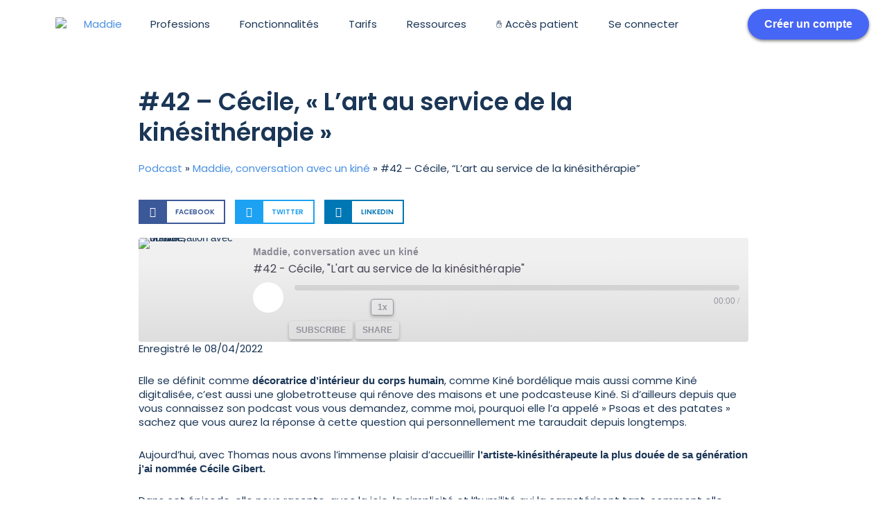

--- FILE ---
content_type: text/html; charset=UTF-8
request_url: https://maddiedoctor.com/podcast/42-cecile-lart-au-service-de-la-kinesitherapie/
body_size: 52482
content:
<!DOCTYPE html>
<html lang="fr-FR">
<head>
<meta charset="UTF-8">
<meta name="viewport" content="width=device-width, initial-scale=1">
	 <link rel="profile" href="https://gmpg.org/xfn/11"> 
	 <meta name='robots' content='index, follow, max-image-preview:large, max-snippet:-1, max-video-preview:-1' />
	<style>img:is([sizes="auto" i], [sizes^="auto," i]) { contain-intrinsic-size: 3000px 1500px }</style>
	
	<!-- This site is optimized with the Yoast SEO plugin v25.8 - https://yoast.com/wordpress/plugins/seo/ -->
	<title>#42 - Cécile, &quot;L&#039;art au service de la kinésithérapie&quot; - Podcast Maddie</title>
	<meta name="description" content="Cécile, kiné-artiste, mêle body-painting et kinésithérapie pour révéler la beauté du corps et rendre visible l’invisible" />
	<link rel="canonical" href="https://maddiedoctor.com/podcast/42-cecile-lart-au-service-de-la-kinesitherapie/" />
	<meta property="og:locale" content="fr_FR" />
	<meta property="og:type" content="article" />
	<meta property="og:title" content="#42 - Cécile, &quot;L&#039;art au service de la kinésithérapie&quot; - Podcast Maddie" />
	<meta property="og:description" content="Cécile, kiné-artiste, mêle body-painting et kinésithérapie pour révéler la beauté du corps et rendre visible l’invisible" />
	<meta property="og:url" content="https://maddiedoctor.com/podcast/42-cecile-lart-au-service-de-la-kinesitherapie/" />
	<meta property="og:site_name" content="Maddie" />
	<meta property="article:publisher" content="https://www.facebook.com/maddiekinesiterapeute/" />
	<meta property="article:modified_time" content="2025-08-27T11:04:09+00:00" />
	<meta property="og:image" content="https://maddiedoctor.com/wp-content/uploads/2023/09/logo-maddie-bleu.png" />
	<meta property="og:image:width" content="2460" />
	<meta property="og:image:height" content="880" />
	<meta property="og:image:type" content="image/png" />
	<meta name="twitter:card" content="summary_large_image" />
	<meta name="twitter:label1" content="Durée de lecture estimée" />
	<meta name="twitter:data1" content="2 minutes" />
	<script type="application/ld+json" class="yoast-schema-graph">{"@context":"https://schema.org","@graph":[{"@type":["Article","BlogPosting"],"@id":"https://maddiedoctor.com/podcast/42-cecile-lart-au-service-de-la-kinesitherapie/#article","isPartOf":{"@id":"https://maddiedoctor.com/podcast/42-cecile-lart-au-service-de-la-kinesitherapie/"},"author":{"name":"alaa Chehade","@id":"https://maddiedoctor.com/#/schema/person/8a1342e09eae633ff3f6820b6f9e059f"},"headline":"#42 &#8211; Cécile, « L&rsquo;art au service de la kinésithérapie »","datePublished":"2022-04-08T05:00:00+00:00","dateModified":"2025-08-27T11:04:09+00:00","mainEntityOfPage":{"@id":"https://maddiedoctor.com/podcast/42-cecile-lart-au-service-de-la-kinesitherapie/"},"wordCount":329,"publisher":{"@id":"https://maddiedoctor.com/#organization"},"inLanguage":"fr-FR"},{"@type":"WebPage","@id":"https://maddiedoctor.com/podcast/42-cecile-lart-au-service-de-la-kinesitherapie/","url":"https://maddiedoctor.com/podcast/42-cecile-lart-au-service-de-la-kinesitherapie/","name":"#42 - Cécile, \"L'art au service de la kinésithérapie\" - Podcast Maddie","isPartOf":{"@id":"https://maddiedoctor.com/#website"},"datePublished":"2022-04-08T05:00:00+00:00","dateModified":"2025-08-27T11:04:09+00:00","description":"Cécile, kiné-artiste, mêle body-painting et kinésithérapie pour révéler la beauté du corps et rendre visible l’invisible","breadcrumb":{"@id":"https://maddiedoctor.com/podcast/42-cecile-lart-au-service-de-la-kinesitherapie/#breadcrumb"},"inLanguage":"fr-FR","potentialAction":{"@type":"ListenAction","target":"https://maddiedoctor.com/podcast/42-cecile-lart-au-service-de-la-kinesitherapie/#podcast_player_9851","object":{"@id":"https://maddiedoctor.com/podcast/42-cecile-lart-au-service-de-la-kinesitherapie/#/schema/podcast"}},"mainEntityOfPage":"https://maddiedoctor.com/podcast/42-cecile-lart-au-service-de-la-kinesitherapie/#/schema/podcast"},{"@type":"BreadcrumbList","@id":"https://maddiedoctor.com/podcast/42-cecile-lart-au-service-de-la-kinesitherapie/#breadcrumb","itemListElement":[{"@type":"ListItem","position":1,"name":"Podcast","item":"https://maddiedoctor.com/podcast/"},{"@type":"ListItem","position":2,"name":"Maddie, conversation avec un kiné","item":"https://maddiedoctor.com/series/maddie-conversation-avec-un-kine/"},{"@type":"ListItem","position":3,"name":"#42 &#8211; Cécile, &#8220;L&#8217;art au service de la kinésithérapie&#8221;"}]},{"@type":"WebSite","@id":"https://maddiedoctor.com/#website","url":"https://maddiedoctor.com/","name":"Maddie - la solution complète des professionnels de santé","description":"La solution tout-en-un des libéraux de santé pour un cabinet prospère et bien géré.","publisher":{"@id":"https://maddiedoctor.com/#organization"},"alternateName":"Maddie Doctor","potentialAction":[{"@type":"SearchAction","target":{"@type":"EntryPoint","urlTemplate":"https://maddiedoctor.com/?s={search_term_string}"},"query-input":{"@type":"PropertyValueSpecification","valueRequired":true,"valueName":"search_term_string"}}],"inLanguage":"fr-FR"},{"@type":"Organization","@id":"https://maddiedoctor.com/#organization","name":"Maddie - la solution complète des professionnels de santé","url":"https://maddiedoctor.com/","logo":{"@type":"ImageObject","inLanguage":"fr-FR","@id":"https://maddiedoctor.com/#/schema/logo/image/","url":"https://maddiedoctor.com/wp-content/uploads/2022/11/cropped-logo-maddie.webp","contentUrl":"https://maddiedoctor.com/wp-content/uploads/2022/11/cropped-logo-maddie.webp","width":280,"height":80,"caption":"Maddie - la solution complète des professionnels de santé"},"image":{"@id":"https://maddiedoctor.com/#/schema/logo/image/"},"sameAs":["https://www.facebook.com/maddiekinesiterapeute/","https://www.youtube.com/channel/UCOZIW70YwpDDDCKkp5YSEjQ","https://www.instagram.com/maddiekinesitherapeute/"]},{"@type":"Person","@id":"https://maddiedoctor.com/#/schema/person/8a1342e09eae633ff3f6820b6f9e059f","name":"alaa Chehade","image":{"@type":"ImageObject","inLanguage":"fr-FR","@id":"https://maddiedoctor.com/#/schema/person/image/","url":"https://secure.gravatar.com/avatar/5ed70d6a704843260b9996825b4c7fd186fe2131b550b6403350b9fc2b17fd07?s=96&d=mm&r=g","contentUrl":"https://secure.gravatar.com/avatar/5ed70d6a704843260b9996825b4c7fd186fe2131b550b6403350b9fc2b17fd07?s=96&d=mm&r=g","caption":"alaa Chehade"}},{"@type":"PodcastEpisode","@id":"https://maddiedoctor.com/podcast/42-cecile-lart-au-service-de-la-kinesitherapie/#/schema/podcast","url":"https://maddiedoctor.com/podcast/42-cecile-lart-au-service-de-la-kinesitherapie/","name":"#42 - Cécile, \"L'art au service de la kinésithérapie\" - Podcast Maddie","datePublished":"2022-04-08","description":"Elle se définit comme décoratrice d’intérieur du corps humain, comme Kiné bordélique mais aussi comme Kiné digitalisée, c’est aussi une globetrotteuse qui rénove des maisons et une podcasteuse Kiné. Si d’ailleurs depuis que vous connaissez son podcast vous vous demandez, comme moi, pourquoi elle l’a appelé&nbsp;» Psoas et des patates&nbsp;» sachez que vous aurez la réponse à cette question qui personnellement me taraudait depuis longtemps. Aujourd’hui, avec Thomas nous avons l’immense plaisir d’accueillir l’artiste-kinésithérapeute la plus douée de sa génération j’ai nommée Cécile Gibert. Dans cet épisode, elle nous raconte, avec la joie, la simplicité et l’humilité qui la caractérisent tant, comment elle s’est pris de passion pour le body-painting, cet art qui consiste à sublimer les corps et laisser à voir ce qu’il s’y passe en dedans. Elle nous parle de cet état de flow qui l’envahit quand elle peint les corps, de comment l’anatomie palpatoire et le dry needling l’a aidé à progresser dans la pratique de son art, et enfin de ces projets pour mettre son talent au service des kinés, des professionnels de santé et des patients ! «&nbsp;La puissance du body-painting c’est de rendre visible l’invisible. De voir à travers la peau. nous dit-elle&nbsp;» Vous écoutez le 42ème de Maddie, j’espère que cet épisode, cet ôde à la beauté et au corps, vous mettra, dans un état de flow. Bienvenue, chez Maddie ! **Cet épisode est sponsorisé par Indy. Avec Indy, nous avons décidé de vous offrir 2 mois d’essai gratuit &nbsp;pour tester Indy et vous libérer enfin du poids de la compta ! RDV ici pour tester Indy 👉 https://www.indy.fr/l/maddie/ &#8212; Send in a voice message: https://podcasters.spotify.com/pod/show/maddie-kine/message","audio":{"contentUrl":"https://anchor.fm/s/fbf0888/podcast/play/50256626/https%3A%2F%2Fd3ctxlq1ktw2nl.cloudfront.net%2Fstaging%2F2022-3-7%2F258485428-44100-2-dbcf80d0da856.m4a","contentSize":"54.79M","@type":"AudioObject"},"partOfSeries":[{"@type":"PodcastSeries","name":"Maddie, conversation avec un kiné","url":"https://maddiedoctor.com/series/maddie-conversation-avec-un-kine/","id":"https://maddiedoctor.com/series/maddie-conversation-avec-un-kine/#/schema/podcastSeries"}]}]}</script>
	<!-- / Yoast SEO plugin. -->


<link rel='dns-prefetch' href='//www.googletagmanager.com' />
<link rel='dns-prefetch' href='//stats.wp.com' />
<link rel='dns-prefetch' href='//fonts.googleapis.com' />
<link rel="alternate" type="application/rss+xml" title="Maddie &raquo; Flux" href="https://maddiedoctor.com/feed/" />
<link rel="alternate" type="application/rss+xml" title="Maddie &raquo; Flux des commentaires" href="https://maddiedoctor.com/comments/feed/" />

<style id='cf-frontend-style-inline-css'>
@font-face {
	font-family: 'Poppins upload';
	font-weight: 100;
	font-display: auto;
	src: url('http://maddiedoctor.com/wp-content/uploads/2023/07/Poppins-ExtraLight.woff2') format('woff2'),
		url('http://maddiedoctor.com/wp-content/uploads/2023/07/Poppins-Light.otf') format('OpenType');
}
@font-face {
	font-family: 'Circular';
	font-weight: 100;
	font-display: auto;
	src: url('http://maddiedoctor.com/wp-content/uploads/2023/06/ProductSans-ThinItalic.ttf') format('truetype'),
		url('http://maddiedoctor.com/wp-content/uploads/2023/06/Gotham-Bold.otf') format('OpenType');
}
</style>
<link rel='stylesheet' id='astra-theme-css-css' href='https://maddiedoctor.com/wp-content/themes/astra/assets/css/minified/main.min.css?ver=4.1.6' media='all' />
<style id='astra-theme-css-inline-css'>
:root{--ast-container-default-xlg-padding:3em;--ast-container-default-lg-padding:3em;--ast-container-default-slg-padding:2em;--ast-container-default-md-padding:3em;--ast-container-default-sm-padding:3em;--ast-container-default-xs-padding:2.4em;--ast-container-default-xxs-padding:1.8em;--ast-code-block-background:#ECEFF3;--ast-comment-inputs-background:#F9FAFB;}html{font-size:100%;}a{color:var(--ast-global-color-0);}a:hover,a:focus{color:var(--ast-global-color-1);}body,button,input,select,textarea,.ast-button,.ast-custom-button{font-family:'Poppins',sans-serif;font-weight:400;font-size:16px;font-size:1rem;line-height:1.6em;}blockquote{color:var(--ast-global-color-3);}h1,.entry-content h1,h2,.entry-content h2,h3,.entry-content h3,h4,.entry-content h4,h5,.entry-content h5,h6,.entry-content h6,.site-title,.site-title a{font-family:'Poppins',sans-serif;font-weight:600;}.site-title{font-size:26px;font-size:1.625rem;display:block;}header .custom-logo-link img{max-width:283px;}.astra-logo-svg{width:283px;}.site-header .site-description{font-size:15px;font-size:0.9375rem;display:none;}.entry-title{font-size:26px;font-size:1.625rem;}h1,.entry-content h1{font-size:40px;font-size:2.5rem;font-weight:600;font-family:'Poppins',sans-serif;line-height:1.4em;}h2,.entry-content h2{font-size:32px;font-size:2rem;font-weight:600;font-family:'Poppins',sans-serif;line-height:1.25em;}h3,.entry-content h3{font-size:26px;font-size:1.625rem;font-weight:600;font-family:'Poppins',sans-serif;line-height:1.2em;}h4,.entry-content h4{font-size:24px;font-size:1.5rem;line-height:1.2em;font-weight:600;font-family:'Poppins',sans-serif;}h5,.entry-content h5{font-size:20px;font-size:1.25rem;line-height:1.2em;font-weight:600;font-family:'Poppins',sans-serif;}h6,.entry-content h6{font-size:16px;font-size:1rem;line-height:1.25em;font-weight:600;font-family:'Poppins',sans-serif;}::selection{background-color:var(--ast-global-color-0);color:#ffffff;}body,h1,.entry-title a,.entry-content h1,h2,.entry-content h2,h3,.entry-content h3,h4,.entry-content h4,h5,.entry-content h5,h6,.entry-content h6{color:var(--ast-global-color-3);}.tagcloud a:hover,.tagcloud a:focus,.tagcloud a.current-item{color:#ffffff;border-color:var(--ast-global-color-0);background-color:var(--ast-global-color-0);}input:focus,input[type="text"]:focus,input[type="email"]:focus,input[type="url"]:focus,input[type="password"]:focus,input[type="reset"]:focus,input[type="search"]:focus,textarea:focus{border-color:var(--ast-global-color-0);}input[type="radio"]:checked,input[type=reset],input[type="checkbox"]:checked,input[type="checkbox"]:hover:checked,input[type="checkbox"]:focus:checked,input[type=range]::-webkit-slider-thumb{border-color:var(--ast-global-color-0);background-color:var(--ast-global-color-0);box-shadow:none;}.site-footer a:hover + .post-count,.site-footer a:focus + .post-count{background:var(--ast-global-color-0);border-color:var(--ast-global-color-0);}.single .nav-links .nav-previous,.single .nav-links .nav-next{color:var(--ast-global-color-0);}.entry-meta,.entry-meta *{line-height:1.45;color:var(--ast-global-color-0);}.entry-meta a:hover,.entry-meta a:hover *,.entry-meta a:focus,.entry-meta a:focus *,.page-links > .page-link,.page-links .page-link:hover,.post-navigation a:hover{color:var(--ast-global-color-1);}#cat option,.secondary .calendar_wrap thead a,.secondary .calendar_wrap thead a:visited{color:var(--ast-global-color-0);}.secondary .calendar_wrap #today,.ast-progress-val span{background:var(--ast-global-color-0);}.secondary a:hover + .post-count,.secondary a:focus + .post-count{background:var(--ast-global-color-0);border-color:var(--ast-global-color-0);}.calendar_wrap #today > a{color:#ffffff;}.page-links .page-link,.single .post-navigation a{color:var(--ast-global-color-0);}.ast-archive-title{color:var(--ast-global-color-2);}.widget-title{font-size:22px;font-size:1.375rem;color:var(--ast-global-color-2);}.ast-single-post .entry-content a,.ast-comment-content a:not(.ast-comment-edit-reply-wrap a){text-decoration:underline;}.ast-single-post .wp-block-button .wp-block-button__link,.ast-single-post .elementor-button-wrapper .elementor-button,.ast-single-post .entry-content .uagb-tab a,.ast-single-post .entry-content .uagb-ifb-cta a,.ast-single-post .entry-content .wp-block-uagb-buttons a,.ast-single-post .entry-content .uabb-module-content a,.ast-single-post .entry-content .uagb-post-grid a,.ast-single-post .entry-content .uagb-timeline a,.ast-single-post .entry-content .uagb-toc__wrap a,.ast-single-post .entry-content .uagb-taxomony-box a,.ast-single-post .entry-content .woocommerce a,.entry-content .wp-block-latest-posts > li > a,.ast-single-post .entry-content .wp-block-file__button{text-decoration:none;}a:focus-visible,.ast-menu-toggle:focus-visible,.site .skip-link:focus-visible,.wp-block-loginout input:focus-visible,.wp-block-search.wp-block-search__button-inside .wp-block-search__inside-wrapper,.ast-header-navigation-arrow:focus-visible{outline-style:dotted;outline-color:inherit;outline-width:thin;border-color:transparent;}input:focus,input[type="text"]:focus,input[type="email"]:focus,input[type="url"]:focus,input[type="password"]:focus,input[type="reset"]:focus,input[type="search"]:focus,textarea:focus,.wp-block-search__input:focus,[data-section="section-header-mobile-trigger"] .ast-button-wrap .ast-mobile-menu-trigger-minimal:focus,.ast-mobile-popup-drawer.active .menu-toggle-close:focus,.woocommerce-ordering select.orderby:focus,#ast-scroll-top:focus,.woocommerce a.add_to_cart_button:focus,.woocommerce .button.single_add_to_cart_button:focus{border-style:dotted;border-color:inherit;border-width:thin;outline-color:transparent;}.ast-logo-title-inline .site-logo-img{padding-right:1em;}.site-logo-img img{ transition:all 0.2s linear;}.ast-page-builder-template .hentry {margin: 0;}.ast-page-builder-template .site-content > .ast-container {max-width: 100%;padding: 0;}.ast-page-builder-template .site-content #primary {padding: 0;margin: 0;}.ast-page-builder-template .no-results {text-align: center;margin: 4em auto;}.ast-page-builder-template .ast-pagination {padding: 2em;}.ast-page-builder-template .entry-header.ast-no-title.ast-no-thumbnail {margin-top: 0;}.ast-page-builder-template .entry-header.ast-header-without-markup {margin-top: 0;margin-bottom: 0;}.ast-page-builder-template .entry-header.ast-no-title.ast-no-meta {margin-bottom: 0;}.ast-page-builder-template.single .post-navigation {padding-bottom: 2em;}.ast-page-builder-template.single-post .site-content > .ast-container {max-width: 100%;}.ast-page-builder-template .entry-header {margin-top: 2em;margin-left: auto;margin-right: auto;}.ast-single-post.ast-page-builder-template .site-main > article,.woocommerce.ast-page-builder-template .site-main {padding-top: 2em;padding-left: 20px;padding-right: 20px;}.ast-page-builder-template .ast-archive-description {margin: 2em auto 0;padding-left: 20px;padding-right: 20px;}.ast-page-builder-template .ast-row {margin-left: 0;margin-right: 0;}.single.ast-page-builder-template .entry-header + .entry-content {margin-bottom: 2em;}@media(min-width: 921px) {.ast-page-builder-template.archive.ast-right-sidebar .ast-row article,.ast-page-builder-template.archive.ast-left-sidebar .ast-row article {padding-left: 0;padding-right: 0;}}@media (max-width:921px){#ast-desktop-header{display:none;}}@media (min-width:921px){#ast-mobile-header{display:none;}}.wp-block-buttons.aligncenter{justify-content:center;}@media (max-width:921px){.ast-theme-transparent-header #primary,.ast-theme-transparent-header #secondary{padding:0;}}@media (max-width:921px){.ast-plain-container.ast-no-sidebar #primary{padding:0;}}.ast-plain-container.ast-no-sidebar #primary{margin-top:0;margin-bottom:0;}@media (min-width:1200px){.ast-plain-container.ast-no-sidebar #primary{margin-top:60px;margin-bottom:60px;}}.wp-block-button.is-style-outline .wp-block-button__link{border-color:var(--ast-global-color-0);}div.wp-block-button.is-style-outline > .wp-block-button__link:not(.has-text-color),div.wp-block-button.wp-block-button__link.is-style-outline:not(.has-text-color){color:var(--ast-global-color-0);}.wp-block-button.is-style-outline .wp-block-button__link:hover,div.wp-block-button.is-style-outline .wp-block-button__link:focus,div.wp-block-button.is-style-outline > .wp-block-button__link:not(.has-text-color):hover,div.wp-block-button.wp-block-button__link.is-style-outline:not(.has-text-color):hover{color:#ffffff;background-color:var(--ast-global-color-1);border-color:var(--ast-global-color-1);}.post-page-numbers.current .page-link,.ast-pagination .page-numbers.current{color:#ffffff;border-color:var(--ast-global-color-0);background-color:var(--ast-global-color-0);border-radius:2px;}h1.widget-title{font-weight:600;}h2.widget-title{font-weight:600;}h3.widget-title{font-weight:600;}#page{display:flex;flex-direction:column;min-height:100vh;}.ast-404-layout-1 h1.page-title{color:var(--ast-global-color-2);}.single .post-navigation a{line-height:1em;height:inherit;}.error-404 .page-sub-title{font-size:1.5rem;font-weight:inherit;}.search .site-content .content-area .search-form{margin-bottom:0;}#page .site-content{flex-grow:1;}.widget{margin-bottom:3.5em;}#secondary li{line-height:1.5em;}#secondary .wp-block-group h2{margin-bottom:0.7em;}#secondary h2{font-size:1.7rem;}.ast-separate-container .ast-article-post,.ast-separate-container .ast-article-single,.ast-separate-container .ast-comment-list li.depth-1,.ast-separate-container .comment-respond{padding:3em;}.ast-separate-container .ast-comment-list li.depth-1,.hentry{margin-bottom:2em;}.ast-separate-container .ast-archive-description,.ast-separate-container .ast-author-box{background-color:var(--ast-global-color-5);border-bottom:1px solid var(--ast-border-color);}.ast-separate-container .comments-title{padding:2em 2em 0 2em;}.ast-page-builder-template .comment-form-textarea,.ast-comment-formwrap .ast-grid-common-col{padding:0;}.ast-comment-formwrap{padding:0 20px;display:inline-flex;column-gap:20px;}.archive.ast-page-builder-template .entry-header{margin-top:2em;}.ast-page-builder-template .ast-comment-formwrap{width:100%;}.entry-title{margin-bottom:0.5em;}.ast-archive-description p{font-size:inherit;font-weight:inherit;line-height:inherit;}@media (min-width:921px){.ast-left-sidebar.ast-page-builder-template #secondary,.archive.ast-right-sidebar.ast-page-builder-template .site-main{padding-left:20px;padding-right:20px;}}@media (max-width:544px){.ast-comment-formwrap.ast-row{column-gap:10px;display:inline-block;}#ast-commentform .ast-grid-common-col{position:relative;width:100%;}}@media (min-width:1201px){.ast-separate-container .ast-article-post,.ast-separate-container .ast-article-single,.ast-separate-container .ast-author-box,.ast-separate-container .ast-404-layout-1,.ast-separate-container .no-results{padding:3em;}}@media (max-width:921px){.ast-separate-container #primary,.ast-separate-container #secondary{padding:1.5em 0;}#primary,#secondary{padding:1.5em 0;margin:0;}.ast-left-sidebar #content > .ast-container{display:flex;flex-direction:column-reverse;width:100%;}}@media (min-width:922px){.ast-separate-container.ast-right-sidebar #primary,.ast-separate-container.ast-left-sidebar #primary{border:0;}.search-no-results.ast-separate-container #primary{margin-bottom:4em;}}.wp-block-button .wp-block-button__link{color:#ffffff;}.wp-block-button .wp-block-button__link:hover,.wp-block-button .wp-block-button__link:focus{color:#ffffff;background-color:var(--ast-global-color-1);border-color:var(--ast-global-color-1);}.elementor-widget-heading h1.elementor-heading-title{line-height:1.4em;}.elementor-widget-heading h2.elementor-heading-title{line-height:1.25em;}.elementor-widget-heading h3.elementor-heading-title{line-height:1.2em;}.elementor-widget-heading h4.elementor-heading-title{line-height:1.2em;}.elementor-widget-heading h5.elementor-heading-title{line-height:1.2em;}.elementor-widget-heading h6.elementor-heading-title{line-height:1.25em;}.wp-block-button .wp-block-button__link,.wp-block-search .wp-block-search__button,body .wp-block-file .wp-block-file__button{border-color:var(--ast-global-color-0);background-color:var(--ast-global-color-0);color:#ffffff;font-family:inherit;font-weight:500;line-height:1em;font-size:16px;font-size:1rem;padding-top:15px;padding-right:30px;padding-bottom:15px;padding-left:30px;}@media (max-width:921px){.wp-block-button .wp-block-button__link,.wp-block-search .wp-block-search__button,body .wp-block-file .wp-block-file__button{padding-top:14px;padding-right:28px;padding-bottom:14px;padding-left:28px;}}@media (max-width:544px){.wp-block-button .wp-block-button__link,.wp-block-search .wp-block-search__button,body .wp-block-file .wp-block-file__button{padding-top:12px;padding-right:24px;padding-bottom:12px;padding-left:24px;}}.menu-toggle,button,.ast-button,.ast-custom-button,.button,input#submit,input[type="button"],input[type="submit"],input[type="reset"],form[CLASS*="wp-block-search__"].wp-block-search .wp-block-search__inside-wrapper .wp-block-search__button,body .wp-block-file .wp-block-file__button,.search .search-submit,.woocommerce a.button,.woocommerce button.button,.woocommerce .woocommerce-message a.button,.woocommerce #respond input#submit.alt,.woocommerce input.button.alt,.woocommerce input.button,.woocommerce input.button:disabled,.woocommerce input.button:disabled[disabled],.woocommerce input.button:disabled:hover,.woocommerce input.button:disabled[disabled]:hover,.woocommerce #respond input#submit,.woocommerce button.button.alt.disabled,.wc-block-grid__products .wc-block-grid__product .wp-block-button__link,.wc-block-grid__product-onsale,[CLASS*="wc-block"] button,.woocommerce-js .astra-cart-drawer .astra-cart-drawer-content .woocommerce-mini-cart__buttons .button:not(.checkout):not(.ast-continue-shopping),.woocommerce-js .astra-cart-drawer .astra-cart-drawer-content .woocommerce-mini-cart__buttons a.checkout,.woocommerce button.button.alt.disabled.wc-variation-selection-needed{border-style:solid;border-top-width:0;border-right-width:0;border-left-width:0;border-bottom-width:0;color:#ffffff;border-color:var(--ast-global-color-0);background-color:var(--ast-global-color-0);padding-top:15px;padding-right:30px;padding-bottom:15px;padding-left:30px;font-family:inherit;font-weight:500;font-size:16px;font-size:1rem;line-height:1em;}button:focus,.menu-toggle:hover,button:hover,.ast-button:hover,.ast-custom-button:hover .button:hover,.ast-custom-button:hover ,input[type=reset]:hover,input[type=reset]:focus,input#submit:hover,input#submit:focus,input[type="button"]:hover,input[type="button"]:focus,input[type="submit"]:hover,input[type="submit"]:focus,form[CLASS*="wp-block-search__"].wp-block-search .wp-block-search__inside-wrapper .wp-block-search__button:hover,form[CLASS*="wp-block-search__"].wp-block-search .wp-block-search__inside-wrapper .wp-block-search__button:focus,body .wp-block-file .wp-block-file__button:hover,body .wp-block-file .wp-block-file__button:focus,.woocommerce a.button:hover,.woocommerce button.button:hover,.woocommerce .woocommerce-message a.button:hover,.woocommerce #respond input#submit:hover,.woocommerce #respond input#submit.alt:hover,.woocommerce input.button.alt:hover,.woocommerce input.button:hover,.woocommerce button.button.alt.disabled:hover,.wc-block-grid__products .wc-block-grid__product .wp-block-button__link:hover,[CLASS*="wc-block"] button:hover,.woocommerce-js .astra-cart-drawer .astra-cart-drawer-content .woocommerce-mini-cart__buttons .button:not(.checkout):not(.ast-continue-shopping):hover,.woocommerce-js .astra-cart-drawer .astra-cart-drawer-content .woocommerce-mini-cart__buttons a.checkout:hover,.woocommerce button.button.alt.disabled.wc-variation-selection-needed:hover{color:#ffffff;background-color:var(--ast-global-color-1);border-color:var(--ast-global-color-1);}form[CLASS*="wp-block-search__"].wp-block-search .wp-block-search__inside-wrapper .wp-block-search__button.has-icon{padding-top:calc(15px - 3px);padding-right:calc(30px - 3px);padding-bottom:calc(15px - 3px);padding-left:calc(30px - 3px);}@media (max-width:921px){.menu-toggle,button,.ast-button,.ast-custom-button,.button,input#submit,input[type="button"],input[type="submit"],input[type="reset"],form[CLASS*="wp-block-search__"].wp-block-search .wp-block-search__inside-wrapper .wp-block-search__button,body .wp-block-file .wp-block-file__button,.search .search-submit,.woocommerce a.button,.woocommerce button.button,.woocommerce .woocommerce-message a.button,.woocommerce #respond input#submit.alt,.woocommerce input.button.alt,.woocommerce input.button,.woocommerce input.button:disabled,.woocommerce input.button:disabled[disabled],.woocommerce input.button:disabled:hover,.woocommerce input.button:disabled[disabled]:hover,.woocommerce #respond input#submit,.woocommerce button.button.alt.disabled,.wc-block-grid__products .wc-block-grid__product .wp-block-button__link,.wc-block-grid__product-onsale,[CLASS*="wc-block"] button,.woocommerce-js .astra-cart-drawer .astra-cart-drawer-content .woocommerce-mini-cart__buttons .button:not(.checkout):not(.ast-continue-shopping),.woocommerce-js .astra-cart-drawer .astra-cart-drawer-content .woocommerce-mini-cart__buttons a.checkout,.woocommerce button.button.alt.disabled.wc-variation-selection-needed{padding-top:14px;padding-right:28px;padding-bottom:14px;padding-left:28px;}}@media (max-width:544px){.menu-toggle,button,.ast-button,.ast-custom-button,.button,input#submit,input[type="button"],input[type="submit"],input[type="reset"],form[CLASS*="wp-block-search__"].wp-block-search .wp-block-search__inside-wrapper .wp-block-search__button,body .wp-block-file .wp-block-file__button,.search .search-submit,.woocommerce a.button,.woocommerce button.button,.woocommerce .woocommerce-message a.button,.woocommerce #respond input#submit.alt,.woocommerce input.button.alt,.woocommerce input.button,.woocommerce input.button:disabled,.woocommerce input.button:disabled[disabled],.woocommerce input.button:disabled:hover,.woocommerce input.button:disabled[disabled]:hover,.woocommerce #respond input#submit,.woocommerce button.button.alt.disabled,.wc-block-grid__products .wc-block-grid__product .wp-block-button__link,.wc-block-grid__product-onsale,[CLASS*="wc-block"] button,.woocommerce-js .astra-cart-drawer .astra-cart-drawer-content .woocommerce-mini-cart__buttons .button:not(.checkout):not(.ast-continue-shopping),.woocommerce-js .astra-cart-drawer .astra-cart-drawer-content .woocommerce-mini-cart__buttons a.checkout,.woocommerce button.button.alt.disabled.wc-variation-selection-needed{padding-top:12px;padding-right:24px;padding-bottom:12px;padding-left:24px;}}@media (max-width:921px){.ast-mobile-header-stack .main-header-bar .ast-search-menu-icon{display:inline-block;}.ast-header-break-point.ast-header-custom-item-outside .ast-mobile-header-stack .main-header-bar .ast-search-icon{margin:0;}.ast-comment-avatar-wrap img{max-width:2.5em;}.ast-separate-container .ast-comment-list li.depth-1{padding:1.5em 2.14em;}.ast-separate-container .comment-respond{padding:2em 2.14em;}.ast-comment-meta{padding:0 1.8888em 1.3333em;}}@media (min-width:544px){.ast-container{max-width:100%;}}@media (max-width:544px){.ast-separate-container .ast-article-post,.ast-separate-container .ast-article-single,.ast-separate-container .comments-title,.ast-separate-container .ast-archive-description{padding:1.5em 1em;}.ast-separate-container #content .ast-container{padding-left:0.54em;padding-right:0.54em;}.ast-separate-container .ast-comment-list li.depth-1{padding:1.5em 1em;margin-bottom:1.5em;}.ast-separate-container .ast-comment-list .bypostauthor{padding:.5em;}.ast-search-menu-icon.ast-dropdown-active .search-field{width:170px;}}.ast-separate-container{background-color:var(--ast-global-color-4);;}@media (max-width:921px){.site-title{display:block;}.site-header .site-description{display:none;}.entry-title{font-size:30px;}h1,.entry-content h1{font-size:30px;}h2,.entry-content h2{font-size:25px;}h3,.entry-content h3{font-size:20px;}}@media (max-width:544px){.site-title{display:block;}.site-header .site-description{display:none;}.entry-title{font-size:30px;}h1,.entry-content h1{font-size:30px;}h2,.entry-content h2{font-size:25px;}h3,.entry-content h3{font-size:20px;}}@media (max-width:921px){html{font-size:91.2%;}}@media (max-width:544px){html{font-size:91.2%;}}@media (min-width:922px){.ast-container{max-width:1240px;}}@media (min-width:922px){.site-content .ast-container{display:flex;}}@media (max-width:921px){.site-content .ast-container{flex-direction:column;}}@media (min-width:922px){.main-header-menu .sub-menu .menu-item.ast-left-align-sub-menu:hover > .sub-menu,.main-header-menu .sub-menu .menu-item.ast-left-align-sub-menu.focus > .sub-menu{margin-left:-0px;}}blockquote,cite {font-style: initial;}.wp-block-file {display: flex;align-items: center;flex-wrap: wrap;justify-content: space-between;}.wp-block-pullquote {border: none;}.wp-block-pullquote blockquote::before {content: "\201D";font-family: "Helvetica",sans-serif;display: flex;transform: rotate( 180deg );font-size: 6rem;font-style: normal;line-height: 1;font-weight: bold;align-items: center;justify-content: center;}.has-text-align-right > blockquote::before {justify-content: flex-start;}.has-text-align-left > blockquote::before {justify-content: flex-end;}figure.wp-block-pullquote.is-style-solid-color blockquote {max-width: 100%;text-align: inherit;}html body {--wp--custom--ast-default-block-top-padding: 3em;--wp--custom--ast-default-block-right-padding: 3em;--wp--custom--ast-default-block-bottom-padding: 3em;--wp--custom--ast-default-block-left-padding: 3em;--wp--custom--ast-container-width: 1200px;--wp--custom--ast-content-width-size: 1200px;--wp--custom--ast-wide-width-size: calc(1200px + var(--wp--custom--ast-default-block-left-padding) + var(--wp--custom--ast-default-block-right-padding));}.ast-narrow-container {--wp--custom--ast-content-width-size: 750px;--wp--custom--ast-wide-width-size: 750px;}@media(max-width: 921px) {html body {--wp--custom--ast-default-block-top-padding: 3em;--wp--custom--ast-default-block-right-padding: 2em;--wp--custom--ast-default-block-bottom-padding: 3em;--wp--custom--ast-default-block-left-padding: 2em;}}@media(max-width: 544px) {html body {--wp--custom--ast-default-block-top-padding: 3em;--wp--custom--ast-default-block-right-padding: 1.5em;--wp--custom--ast-default-block-bottom-padding: 3em;--wp--custom--ast-default-block-left-padding: 1.5em;}}.entry-content > .wp-block-group,.entry-content > .wp-block-cover,.entry-content > .wp-block-columns {padding-top: var(--wp--custom--ast-default-block-top-padding);padding-right: var(--wp--custom--ast-default-block-right-padding);padding-bottom: var(--wp--custom--ast-default-block-bottom-padding);padding-left: var(--wp--custom--ast-default-block-left-padding);}.ast-plain-container.ast-no-sidebar .entry-content > .alignfull,.ast-page-builder-template .ast-no-sidebar .entry-content > .alignfull {margin-left: calc( -50vw + 50%);margin-right: calc( -50vw + 50%);max-width: 100vw;width: 100vw;}.ast-plain-container.ast-no-sidebar .entry-content .alignfull .alignfull,.ast-page-builder-template.ast-no-sidebar .entry-content .alignfull .alignfull,.ast-plain-container.ast-no-sidebar .entry-content .alignfull .alignwide,.ast-page-builder-template.ast-no-sidebar .entry-content .alignfull .alignwide,.ast-plain-container.ast-no-sidebar .entry-content .alignwide .alignfull,.ast-page-builder-template.ast-no-sidebar .entry-content .alignwide .alignfull,.ast-plain-container.ast-no-sidebar .entry-content .alignwide .alignwide,.ast-page-builder-template.ast-no-sidebar .entry-content .alignwide .alignwide,.ast-plain-container.ast-no-sidebar .entry-content .wp-block-column .alignfull,.ast-page-builder-template.ast-no-sidebar .entry-content .wp-block-column .alignfull,.ast-plain-container.ast-no-sidebar .entry-content .wp-block-column .alignwide,.ast-page-builder-template.ast-no-sidebar .entry-content .wp-block-column .alignwide {margin-left: auto;margin-right: auto;width: 100%;}[ast-blocks-layout] .wp-block-separator:not(.is-style-dots) {height: 0;}[ast-blocks-layout] .wp-block-separator {margin: 20px auto;}[ast-blocks-layout] .wp-block-separator:not(.is-style-wide):not(.is-style-dots) {max-width: 100px;}[ast-blocks-layout] .wp-block-separator.has-background {padding: 0;}.entry-content[ast-blocks-layout] > * {max-width: var(--wp--custom--ast-content-width-size);margin-left: auto;margin-right: auto;}.entry-content[ast-blocks-layout] > .alignwide {max-width: var(--wp--custom--ast-wide-width-size);}.entry-content[ast-blocks-layout] .alignfull {max-width: none;}.entry-content .wp-block-columns {margin-bottom: 0;}blockquote {margin: 1.5em;border: none;}.wp-block-quote:not(.has-text-align-right):not(.has-text-align-center) {border-left: 5px solid rgba(0,0,0,0.05);}.has-text-align-right > blockquote,blockquote.has-text-align-right {border-right: 5px solid rgba(0,0,0,0.05);}.has-text-align-left > blockquote,blockquote.has-text-align-left {border-left: 5px solid rgba(0,0,0,0.05);}.wp-block-site-tagline,.wp-block-latest-posts .read-more {margin-top: 15px;}.wp-block-loginout p label {display: block;}.wp-block-loginout p:not(.login-remember):not(.login-submit) input {width: 100%;}.wp-block-loginout input:focus {border-color: transparent;}.wp-block-loginout input:focus {outline: thin dotted;}.entry-content .wp-block-media-text .wp-block-media-text__content {padding: 0 0 0 8%;}.entry-content .wp-block-media-text.has-media-on-the-right .wp-block-media-text__content {padding: 0 8% 0 0;}.entry-content .wp-block-media-text.has-background .wp-block-media-text__content {padding: 8%;}.entry-content .wp-block-cover:not([class*="background-color"]) .wp-block-cover__inner-container,.entry-content .wp-block-cover:not([class*="background-color"]) .wp-block-cover-image-text,.entry-content .wp-block-cover:not([class*="background-color"]) .wp-block-cover-text,.entry-content .wp-block-cover-image:not([class*="background-color"]) .wp-block-cover__inner-container,.entry-content .wp-block-cover-image:not([class*="background-color"]) .wp-block-cover-image-text,.entry-content .wp-block-cover-image:not([class*="background-color"]) .wp-block-cover-text {color: var(--ast-global-color-5);}.wp-block-loginout .login-remember input {width: 1.1rem;height: 1.1rem;margin: 0 5px 4px 0;vertical-align: middle;}.wp-block-latest-posts > li > *:first-child,.wp-block-latest-posts:not(.is-grid) > li:first-child {margin-top: 0;}.wp-block-search__inside-wrapper .wp-block-search__input {padding: 0 10px;color: var(--ast-global-color-3);background: var(--ast-global-color-5);border-color: var(--ast-border-color);}.wp-block-latest-posts .read-more {margin-bottom: 1.5em;}.wp-block-search__no-button .wp-block-search__inside-wrapper .wp-block-search__input {padding-top: 5px;padding-bottom: 5px;}.wp-block-latest-posts .wp-block-latest-posts__post-date,.wp-block-latest-posts .wp-block-latest-posts__post-author {font-size: 1rem;}.wp-block-latest-posts > li > *,.wp-block-latest-posts:not(.is-grid) > li {margin-top: 12px;margin-bottom: 12px;}.ast-page-builder-template .entry-content[ast-blocks-layout] > *,.ast-page-builder-template .entry-content[ast-blocks-layout] > .alignfull > * {max-width: none;}.ast-page-builder-template .entry-content[ast-blocks-layout] > .alignwide > * {max-width: var(--wp--custom--ast-wide-width-size);}.ast-page-builder-template .entry-content[ast-blocks-layout] > .inherit-container-width > *,.ast-page-builder-template .entry-content[ast-blocks-layout] > * > *,.entry-content[ast-blocks-layout] > .wp-block-cover .wp-block-cover__inner-container {max-width: var(--wp--custom--ast-content-width-size);margin-left: auto;margin-right: auto;}.entry-content[ast-blocks-layout] .wp-block-cover:not(.alignleft):not(.alignright) {width: auto;}@media(max-width: 1200px) {.ast-separate-container .entry-content > .alignfull,.ast-separate-container .entry-content[ast-blocks-layout] > .alignwide,.ast-plain-container .entry-content[ast-blocks-layout] > .alignwide,.ast-plain-container .entry-content .alignfull {margin-left: calc(-1 * min(var(--ast-container-default-xlg-padding),20px)) ;margin-right: calc(-1 * min(var(--ast-container-default-xlg-padding),20px));}}@media(min-width: 1201px) {.ast-separate-container .entry-content > .alignfull {margin-left: calc(-1 * var(--ast-container-default-xlg-padding) );margin-right: calc(-1 * var(--ast-container-default-xlg-padding) );}.ast-separate-container .entry-content[ast-blocks-layout] > .alignwide,.ast-plain-container .entry-content[ast-blocks-layout] > .alignwide {margin-left: calc(-1 * var(--wp--custom--ast-default-block-left-padding) );margin-right: calc(-1 * var(--wp--custom--ast-default-block-right-padding) );}}@media(min-width: 921px) {.ast-separate-container .entry-content .wp-block-group.alignwide:not(.inherit-container-width) > :where(:not(.alignleft):not(.alignright)),.ast-plain-container .entry-content .wp-block-group.alignwide:not(.inherit-container-width) > :where(:not(.alignleft):not(.alignright)) {max-width: calc( var(--wp--custom--ast-content-width-size) + 80px );}.ast-plain-container.ast-right-sidebar .entry-content[ast-blocks-layout] .alignfull,.ast-plain-container.ast-left-sidebar .entry-content[ast-blocks-layout] .alignfull {margin-left: -60px;margin-right: -60px;}}@media(min-width: 544px) {.entry-content > .alignleft {margin-right: 20px;}.entry-content > .alignright {margin-left: 20px;}}@media (max-width:544px){.wp-block-columns .wp-block-column:not(:last-child){margin-bottom:20px;}.wp-block-latest-posts{margin:0;}}@media( max-width: 600px ) {.entry-content .wp-block-media-text .wp-block-media-text__content,.entry-content .wp-block-media-text.has-media-on-the-right .wp-block-media-text__content {padding: 8% 0 0;}.entry-content .wp-block-media-text.has-background .wp-block-media-text__content {padding: 8%;}}.ast-separate-container .entry-content .uagb-is-root-container {padding-left: 0;}.ast-page-builder-template .entry-header {padding-left: 0;}@media(min-width: 1201px) {.ast-separate-container .entry-content > .uagb-is-root-container {margin-left: 0;margin-right: 0;}}.ast-narrow-container .site-content .wp-block-uagb-image--align-full .wp-block-uagb-image__figure {max-width: 100%;margin-left: auto;margin-right: auto;}.entry-content ul,.entry-content ol {padding: revert;margin: revert;}:root .has-ast-global-color-0-color{color:var(--ast-global-color-0);}:root .has-ast-global-color-0-background-color{background-color:var(--ast-global-color-0);}:root .wp-block-button .has-ast-global-color-0-color{color:var(--ast-global-color-0);}:root .wp-block-button .has-ast-global-color-0-background-color{background-color:var(--ast-global-color-0);}:root .has-ast-global-color-1-color{color:var(--ast-global-color-1);}:root .has-ast-global-color-1-background-color{background-color:var(--ast-global-color-1);}:root .wp-block-button .has-ast-global-color-1-color{color:var(--ast-global-color-1);}:root .wp-block-button .has-ast-global-color-1-background-color{background-color:var(--ast-global-color-1);}:root .has-ast-global-color-2-color{color:var(--ast-global-color-2);}:root .has-ast-global-color-2-background-color{background-color:var(--ast-global-color-2);}:root .wp-block-button .has-ast-global-color-2-color{color:var(--ast-global-color-2);}:root .wp-block-button .has-ast-global-color-2-background-color{background-color:var(--ast-global-color-2);}:root .has-ast-global-color-3-color{color:var(--ast-global-color-3);}:root .has-ast-global-color-3-background-color{background-color:var(--ast-global-color-3);}:root .wp-block-button .has-ast-global-color-3-color{color:var(--ast-global-color-3);}:root .wp-block-button .has-ast-global-color-3-background-color{background-color:var(--ast-global-color-3);}:root .has-ast-global-color-4-color{color:var(--ast-global-color-4);}:root .has-ast-global-color-4-background-color{background-color:var(--ast-global-color-4);}:root .wp-block-button .has-ast-global-color-4-color{color:var(--ast-global-color-4);}:root .wp-block-button .has-ast-global-color-4-background-color{background-color:var(--ast-global-color-4);}:root .has-ast-global-color-5-color{color:var(--ast-global-color-5);}:root .has-ast-global-color-5-background-color{background-color:var(--ast-global-color-5);}:root .wp-block-button .has-ast-global-color-5-color{color:var(--ast-global-color-5);}:root .wp-block-button .has-ast-global-color-5-background-color{background-color:var(--ast-global-color-5);}:root .has-ast-global-color-6-color{color:var(--ast-global-color-6);}:root .has-ast-global-color-6-background-color{background-color:var(--ast-global-color-6);}:root .wp-block-button .has-ast-global-color-6-color{color:var(--ast-global-color-6);}:root .wp-block-button .has-ast-global-color-6-background-color{background-color:var(--ast-global-color-6);}:root .has-ast-global-color-7-color{color:var(--ast-global-color-7);}:root .has-ast-global-color-7-background-color{background-color:var(--ast-global-color-7);}:root .wp-block-button .has-ast-global-color-7-color{color:var(--ast-global-color-7);}:root .wp-block-button .has-ast-global-color-7-background-color{background-color:var(--ast-global-color-7);}:root .has-ast-global-color-8-color{color:var(--ast-global-color-8);}:root .has-ast-global-color-8-background-color{background-color:var(--ast-global-color-8);}:root .wp-block-button .has-ast-global-color-8-color{color:var(--ast-global-color-8);}:root .wp-block-button .has-ast-global-color-8-background-color{background-color:var(--ast-global-color-8);}:root{--ast-global-color-0:#046bd2;--ast-global-color-1:#045cb4;--ast-global-color-2:#1e293b;--ast-global-color-3:#334155;--ast-global-color-4:#f9fafb;--ast-global-color-5:#FFFFFF;--ast-global-color-6:#e2e8f0;--ast-global-color-7:#cbd5e1;--ast-global-color-8:#94a3b8;}:root {--ast-border-color : var(--ast-global-color-6);}.ast-single-entry-banner {-js-display: flex;display: flex;flex-direction: column;justify-content: center;text-align: center;position: relative;background: #eeeeee;}.ast-single-entry-banner[data-banner-layout="layout-1"] {max-width: 1200px;background: inherit;padding: 20px 0;}.ast-single-entry-banner[data-banner-width-type="custom"] {margin: 0 auto;width: 100%;}.ast-single-entry-banner + .site-content .entry-header {margin-bottom: 0;}header.entry-header .entry-title{font-weight:600;font-size:32px;font-size:2rem;}header.entry-header > *:not(:last-child){margin-bottom:10px;}.ast-archive-entry-banner {-js-display: flex;display: flex;flex-direction: column;justify-content: center;text-align: center;position: relative;background: #eeeeee;}.ast-archive-entry-banner[data-banner-width-type="custom"] {margin: 0 auto;width: 100%;}.ast-archive-entry-banner[data-banner-layout="layout-1"] {background: inherit;padding: 20px 0;text-align: left;}body.archive .ast-archive-description{max-width:1200px;width:100%;text-align:left;padding-top:3em;padding-right:3em;padding-bottom:3em;padding-left:3em;}body.archive .ast-archive-description .ast-archive-title,body.archive .ast-archive-description .ast-archive-title *{font-weight:600;font-size:32px;font-size:2rem;}body.archive .ast-archive-description > *:not(:last-child){margin-bottom:10px;}@media (max-width:921px){body.archive .ast-archive-description{text-align:left;}}@media (max-width:544px){body.archive .ast-archive-description{text-align:left;}}.ast-breadcrumbs .trail-browse,.ast-breadcrumbs .trail-items,.ast-breadcrumbs .trail-items li{display:inline-block;margin:0;padding:0;border:none;background:inherit;text-indent:0;text-decoration:none;}.ast-breadcrumbs .trail-browse{font-size:inherit;font-style:inherit;font-weight:inherit;color:inherit;}.ast-breadcrumbs .trail-items{list-style:none;}.trail-items li::after{padding:0 0.3em;content:"\00bb";}.trail-items li:last-of-type::after{display:none;}h1,.entry-content h1,h2,.entry-content h2,h3,.entry-content h3,h4,.entry-content h4,h5,.entry-content h5,h6,.entry-content h6{color:var(--ast-global-color-2);}.entry-title a{color:var(--ast-global-color-2);}@media (max-width:921px){.ast-builder-grid-row-container.ast-builder-grid-row-tablet-3-firstrow .ast-builder-grid-row > *:first-child,.ast-builder-grid-row-container.ast-builder-grid-row-tablet-3-lastrow .ast-builder-grid-row > *:last-child{grid-column:1 / -1;}}@media (max-width:544px){.ast-builder-grid-row-container.ast-builder-grid-row-mobile-3-firstrow .ast-builder-grid-row > *:first-child,.ast-builder-grid-row-container.ast-builder-grid-row-mobile-3-lastrow .ast-builder-grid-row > *:last-child{grid-column:1 / -1;}}.ast-builder-layout-element[data-section="title_tagline"]{display:flex;}@media (max-width:921px){.ast-header-break-point .ast-builder-layout-element[data-section="title_tagline"]{display:flex;}}@media (max-width:544px){.ast-header-break-point .ast-builder-layout-element[data-section="title_tagline"]{display:flex;}}.ast-builder-menu-1{font-family:inherit;font-weight:inherit;}.ast-builder-menu-1 .menu-item > .menu-link{color:var(--ast-global-color-3);}.ast-builder-menu-1 .menu-item > .ast-menu-toggle{color:var(--ast-global-color-3);}.ast-builder-menu-1 .menu-item:hover > .menu-link,.ast-builder-menu-1 .inline-on-mobile .menu-item:hover > .ast-menu-toggle{color:var(--ast-global-color-1);}.ast-builder-menu-1 .menu-item:hover > .ast-menu-toggle{color:var(--ast-global-color-1);}.ast-builder-menu-1 .menu-item.current-menu-item > .menu-link,.ast-builder-menu-1 .inline-on-mobile .menu-item.current-menu-item > .ast-menu-toggle,.ast-builder-menu-1 .current-menu-ancestor > .menu-link{color:var(--ast-global-color-1);}.ast-builder-menu-1 .menu-item.current-menu-item > .ast-menu-toggle{color:var(--ast-global-color-1);}.ast-builder-menu-1 .sub-menu,.ast-builder-menu-1 .inline-on-mobile .sub-menu{border-top-width:2px;border-bottom-width:0;border-right-width:0;border-left-width:0;border-color:var(--ast-global-color-0);border-style:solid;}.ast-builder-menu-1 .main-header-menu > .menu-item > .sub-menu,.ast-builder-menu-1 .main-header-menu > .menu-item > .astra-full-megamenu-wrapper{margin-top:0;}.ast-desktop .ast-builder-menu-1 .main-header-menu > .menu-item > .sub-menu:before,.ast-desktop .ast-builder-menu-1 .main-header-menu > .menu-item > .astra-full-megamenu-wrapper:before{height:calc( 0px + 5px );}.ast-desktop .ast-builder-menu-1 .menu-item .sub-menu .menu-link{border-style:none;}@media (max-width:921px){.ast-header-break-point .ast-builder-menu-1 .menu-item.menu-item-has-children > .ast-menu-toggle{top:0;}.ast-builder-menu-1 .inline-on-mobile .menu-item.menu-item-has-children > .ast-menu-toggle{right:-15px;}.ast-builder-menu-1 .menu-item-has-children > .menu-link:after{content:unset;}.ast-builder-menu-1 .main-header-menu > .menu-item > .sub-menu,.ast-builder-menu-1 .main-header-menu > .menu-item > .astra-full-megamenu-wrapper{margin-top:0;}}@media (max-width:544px){.ast-header-break-point .ast-builder-menu-1 .menu-item.menu-item-has-children > .ast-menu-toggle{top:0;}.ast-builder-menu-1 .main-header-menu > .menu-item > .sub-menu,.ast-builder-menu-1 .main-header-menu > .menu-item > .astra-full-megamenu-wrapper{margin-top:0;}}.ast-builder-menu-1{display:flex;}@media (max-width:921px){.ast-header-break-point .ast-builder-menu-1{display:flex;}}@media (max-width:544px){.ast-header-break-point .ast-builder-menu-1{display:flex;}}.site-below-footer-wrap{padding-top:20px;padding-bottom:20px;}.site-below-footer-wrap[data-section="section-below-footer-builder"]{background-color:var(--ast-global-color-5);;min-height:80px;border-style:solid;border-width:0px;border-top-width:1px;border-top-color:var(--ast-global-color-6);}.site-below-footer-wrap[data-section="section-below-footer-builder"] .ast-builder-grid-row{max-width:1200px;margin-left:auto;margin-right:auto;}.site-below-footer-wrap[data-section="section-below-footer-builder"] .ast-builder-grid-row,.site-below-footer-wrap[data-section="section-below-footer-builder"] .site-footer-section{align-items:flex-start;}.site-below-footer-wrap[data-section="section-below-footer-builder"].ast-footer-row-inline .site-footer-section{display:flex;margin-bottom:0;}.ast-builder-grid-row-full .ast-builder-grid-row{grid-template-columns:1fr;}@media (max-width:921px){.site-below-footer-wrap[data-section="section-below-footer-builder"].ast-footer-row-tablet-inline .site-footer-section{display:flex;margin-bottom:0;}.site-below-footer-wrap[data-section="section-below-footer-builder"].ast-footer-row-tablet-stack .site-footer-section{display:block;margin-bottom:10px;}.ast-builder-grid-row-container.ast-builder-grid-row-tablet-full .ast-builder-grid-row{grid-template-columns:1fr;}}@media (max-width:544px){.site-below-footer-wrap[data-section="section-below-footer-builder"].ast-footer-row-mobile-inline .site-footer-section{display:flex;margin-bottom:0;}.site-below-footer-wrap[data-section="section-below-footer-builder"].ast-footer-row-mobile-stack .site-footer-section{display:block;margin-bottom:10px;}.ast-builder-grid-row-container.ast-builder-grid-row-mobile-full .ast-builder-grid-row{grid-template-columns:1fr;}}.site-below-footer-wrap[data-section="section-below-footer-builder"]{display:grid;}@media (max-width:921px){.ast-header-break-point .site-below-footer-wrap[data-section="section-below-footer-builder"]{display:grid;}}@media (max-width:544px){.ast-header-break-point .site-below-footer-wrap[data-section="section-below-footer-builder"]{display:grid;}}.ast-footer-copyright{text-align:center;}.ast-footer-copyright {color:var(--ast-global-color-3);}@media (max-width:921px){.ast-footer-copyright{text-align:center;}}@media (max-width:544px){.ast-footer-copyright{text-align:center;}}.ast-footer-copyright {font-size:16px;font-size:1rem;}.ast-footer-copyright.ast-builder-layout-element{display:flex;}@media (max-width:921px){.ast-header-break-point .ast-footer-copyright.ast-builder-layout-element{display:flex;}}@media (max-width:544px){.ast-header-break-point .ast-footer-copyright.ast-builder-layout-element{display:flex;}}.footer-widget-area.widget-area.site-footer-focus-item{width:auto;}.elementor-template-full-width .ast-container{display:block;}@media (max-width:544px){.elementor-element .elementor-wc-products .woocommerce[class*="columns-"] ul.products li.product{width:auto;margin:0;}.elementor-element .woocommerce .woocommerce-result-count{float:none;}}.ast-header-break-point .main-header-bar{border-bottom-width:1px;}@media (min-width:922px){.main-header-bar{border-bottom-width:1px;}}.main-header-menu .menu-item, #astra-footer-menu .menu-item, .main-header-bar .ast-masthead-custom-menu-items{-js-display:flex;display:flex;-webkit-box-pack:center;-webkit-justify-content:center;-moz-box-pack:center;-ms-flex-pack:center;justify-content:center;-webkit-box-orient:vertical;-webkit-box-direction:normal;-webkit-flex-direction:column;-moz-box-orient:vertical;-moz-box-direction:normal;-ms-flex-direction:column;flex-direction:column;}.main-header-menu > .menu-item > .menu-link, #astra-footer-menu > .menu-item > .menu-link{height:100%;-webkit-box-align:center;-webkit-align-items:center;-moz-box-align:center;-ms-flex-align:center;align-items:center;-js-display:flex;display:flex;}.ast-header-break-point .main-navigation ul .menu-item .menu-link .icon-arrow:first-of-type svg{top:.2em;margin-top:0px;margin-left:0px;width:.65em;transform:translate(0, -2px) rotateZ(270deg);}.ast-mobile-popup-content .ast-submenu-expanded > .ast-menu-toggle{transform:rotateX(180deg);overflow-y:auto;}.ast-separate-container .blog-layout-1, .ast-separate-container .blog-layout-2, .ast-separate-container .blog-layout-3{background-color:transparent;background-image:none;}.ast-separate-container .ast-article-post{background-color:var(--ast-global-color-5);;}@media (max-width:921px){.ast-separate-container .ast-article-post{background-color:var(--ast-global-color-5);;}}@media (max-width:544px){.ast-separate-container .ast-article-post{background-color:var(--ast-global-color-5);;}}.ast-separate-container .ast-article-single:not(.ast-related-post), .ast-separate-container .comments-area .comment-respond,.ast-separate-container .comments-area .ast-comment-list li, .ast-separate-container .ast-woocommerce-container, .ast-separate-container .error-404, .ast-separate-container .no-results, .single.ast-separate-container .site-main .ast-author-meta, .ast-separate-container .related-posts-title-wrapper, .ast-separate-container.ast-two-container #secondary .widget,.ast-separate-container .comments-count-wrapper, .ast-box-layout.ast-plain-container .site-content,.ast-padded-layout.ast-plain-container .site-content, .ast-separate-container .comments-area .comments-title, .ast-narrow-container .site-content{background-color:var(--ast-global-color-5);;}@media (max-width:921px){.ast-separate-container .ast-article-single:not(.ast-related-post), .ast-separate-container .comments-area .comment-respond,.ast-separate-container .comments-area .ast-comment-list li, .ast-separate-container .ast-woocommerce-container, .ast-separate-container .error-404, .ast-separate-container .no-results, .single.ast-separate-container .site-main .ast-author-meta, .ast-separate-container .related-posts-title-wrapper, .ast-separate-container.ast-two-container #secondary .widget,.ast-separate-container .comments-count-wrapper, .ast-box-layout.ast-plain-container .site-content,.ast-padded-layout.ast-plain-container .site-content, .ast-separate-container .comments-area .comments-title, .ast-narrow-container .site-content{background-color:var(--ast-global-color-5);;}}@media (max-width:544px){.ast-separate-container .ast-article-single:not(.ast-related-post), .ast-separate-container .comments-area .comment-respond,.ast-separate-container .comments-area .ast-comment-list li, .ast-separate-container .ast-woocommerce-container, .ast-separate-container .error-404, .ast-separate-container .no-results, .single.ast-separate-container .site-main .ast-author-meta, .ast-separate-container .related-posts-title-wrapper, .ast-separate-container.ast-two-container #secondary .widget,.ast-separate-container .comments-count-wrapper, .ast-box-layout.ast-plain-container .site-content,.ast-padded-layout.ast-plain-container .site-content, .ast-separate-container .comments-area .comments-title, .ast-narrow-container .site-content{background-color:var(--ast-global-color-5);;}}.ast-plain-container, .ast-page-builder-template{background-color:var(--ast-global-color-5);;}@media (max-width:921px){.ast-plain-container, .ast-page-builder-template{background-color:var(--ast-global-color-5);;}}@media (max-width:544px){.ast-plain-container, .ast-page-builder-template{background-color:var(--ast-global-color-5);;}}
		#ast-scroll-top {
			display: none;
			position: fixed;
			text-align: center;
			cursor: pointer;
			z-index: 99;
			width: 2.1em;
			height: 2.1em;
			line-height: 2.1;
			color: #ffffff;
			border-radius: 2px;
			content: "";
			outline: inherit;
		}
		@media (min-width: 769px) {
			#ast-scroll-top {
				content: "769";
			}
		}
		#ast-scroll-top .ast-icon.icon-arrow svg {
			margin-left: 0px;
			vertical-align: middle;
			transform: translate(0, -20%) rotate(180deg);
			width: 1.6em;
		}
		.ast-scroll-to-top-right {
			right: 30px;
			bottom: 30px;
		}
		.ast-scroll-to-top-left {
			left: 30px;
			bottom: 30px;
		}
	#ast-scroll-top{background-color:var(--ast-global-color-0);font-size:15px;font-size:0.9375rem;}@media (max-width:921px){#ast-scroll-top .ast-icon.icon-arrow svg{width:1em;}}.ast-mobile-header-content > *,.ast-desktop-header-content > * {padding: 10px 0;height: auto;}.ast-mobile-header-content > *:first-child,.ast-desktop-header-content > *:first-child {padding-top: 10px;}.ast-mobile-header-content > .ast-builder-menu,.ast-desktop-header-content > .ast-builder-menu {padding-top: 0;}.ast-mobile-header-content > *:last-child,.ast-desktop-header-content > *:last-child {padding-bottom: 0;}.ast-mobile-header-content .ast-search-menu-icon.ast-inline-search label,.ast-desktop-header-content .ast-search-menu-icon.ast-inline-search label {width: 100%;}.ast-desktop-header-content .main-header-bar-navigation .ast-submenu-expanded > .ast-menu-toggle::before {transform: rotateX(180deg);}#ast-desktop-header .ast-desktop-header-content,.ast-mobile-header-content .ast-search-icon,.ast-desktop-header-content .ast-search-icon,.ast-mobile-header-wrap .ast-mobile-header-content,.ast-main-header-nav-open.ast-popup-nav-open .ast-mobile-header-wrap .ast-mobile-header-content,.ast-main-header-nav-open.ast-popup-nav-open .ast-desktop-header-content {display: none;}.ast-main-header-nav-open.ast-header-break-point #ast-desktop-header .ast-desktop-header-content,.ast-main-header-nav-open.ast-header-break-point .ast-mobile-header-wrap .ast-mobile-header-content {display: block;}.ast-desktop .ast-desktop-header-content .astra-menu-animation-slide-up > .menu-item > .sub-menu,.ast-desktop .ast-desktop-header-content .astra-menu-animation-slide-up > .menu-item .menu-item > .sub-menu,.ast-desktop .ast-desktop-header-content .astra-menu-animation-slide-down > .menu-item > .sub-menu,.ast-desktop .ast-desktop-header-content .astra-menu-animation-slide-down > .menu-item .menu-item > .sub-menu,.ast-desktop .ast-desktop-header-content .astra-menu-animation-fade > .menu-item > .sub-menu,.ast-desktop .ast-desktop-header-content .astra-menu-animation-fade > .menu-item .menu-item > .sub-menu {opacity: 1;visibility: visible;}.ast-hfb-header.ast-default-menu-enable.ast-header-break-point .ast-mobile-header-wrap .ast-mobile-header-content .main-header-bar-navigation {width: unset;margin: unset;}.ast-mobile-header-content.content-align-flex-end .main-header-bar-navigation .menu-item-has-children > .ast-menu-toggle,.ast-desktop-header-content.content-align-flex-end .main-header-bar-navigation .menu-item-has-children > .ast-menu-toggle {left: calc( 20px - 0.907em);right: auto;}.ast-mobile-header-content .ast-search-menu-icon,.ast-mobile-header-content .ast-search-menu-icon.slide-search,.ast-desktop-header-content .ast-search-menu-icon,.ast-desktop-header-content .ast-search-menu-icon.slide-search {width: 100%;position: relative;display: block;right: auto;transform: none;}.ast-mobile-header-content .ast-search-menu-icon.slide-search .search-form,.ast-mobile-header-content .ast-search-menu-icon .search-form,.ast-desktop-header-content .ast-search-menu-icon.slide-search .search-form,.ast-desktop-header-content .ast-search-menu-icon .search-form {right: 0;visibility: visible;opacity: 1;position: relative;top: auto;transform: none;padding: 0;display: block;overflow: hidden;}.ast-mobile-header-content .ast-search-menu-icon.ast-inline-search .search-field,.ast-mobile-header-content .ast-search-menu-icon .search-field,.ast-desktop-header-content .ast-search-menu-icon.ast-inline-search .search-field,.ast-desktop-header-content .ast-search-menu-icon .search-field {width: 100%;padding-right: 5.5em;}.ast-mobile-header-content .ast-search-menu-icon .search-submit,.ast-desktop-header-content .ast-search-menu-icon .search-submit {display: block;position: absolute;height: 100%;top: 0;right: 0;padding: 0 1em;border-radius: 0;}.ast-hfb-header.ast-default-menu-enable.ast-header-break-point .ast-mobile-header-wrap .ast-mobile-header-content .main-header-bar-navigation ul .sub-menu .menu-link {padding-left: 30px;}.ast-hfb-header.ast-default-menu-enable.ast-header-break-point .ast-mobile-header-wrap .ast-mobile-header-content .main-header-bar-navigation .sub-menu .menu-item .menu-item .menu-link {padding-left: 40px;}.ast-mobile-popup-drawer.active .ast-mobile-popup-inner{background-color:#ffffff;;}.ast-mobile-header-wrap .ast-mobile-header-content, .ast-desktop-header-content{background-color:#ffffff;;}.ast-mobile-popup-content > *, .ast-mobile-header-content > *, .ast-desktop-popup-content > *, .ast-desktop-header-content > *{padding-top:0;padding-bottom:0;}.content-align-flex-start .ast-builder-layout-element{justify-content:flex-start;}.content-align-flex-start .main-header-menu{text-align:left;}.ast-mobile-popup-drawer.active .menu-toggle-close{color:#3a3a3a;}.ast-mobile-header-wrap .ast-primary-header-bar,.ast-primary-header-bar .site-primary-header-wrap{min-height:80px;}.ast-desktop .ast-primary-header-bar .main-header-menu > .menu-item{line-height:80px;}@media (max-width:921px){#masthead .ast-mobile-header-wrap .ast-primary-header-bar,#masthead .ast-mobile-header-wrap .ast-below-header-bar{padding-left:20px;padding-right:20px;}}.ast-header-break-point .ast-primary-header-bar{border-bottom-width:1px;border-bottom-color:#eaeaea;border-bottom-style:solid;}@media (min-width:922px){.ast-primary-header-bar{border-bottom-width:1px;border-bottom-color:#eaeaea;border-bottom-style:solid;}}.ast-primary-header-bar{background-color:#ffffff;;background-image:none;;}.ast-primary-header-bar{display:block;}@media (max-width:921px){.ast-header-break-point .ast-primary-header-bar{display:grid;}}@media (max-width:544px){.ast-header-break-point .ast-primary-header-bar{display:grid;}}[data-section="section-header-mobile-trigger"] .ast-button-wrap .ast-mobile-menu-trigger-minimal{color:var(--ast-global-color-0);border:none;background:transparent;}[data-section="section-header-mobile-trigger"] .ast-button-wrap .mobile-menu-toggle-icon .ast-mobile-svg{width:20px;height:20px;fill:var(--ast-global-color-0);}[data-section="section-header-mobile-trigger"] .ast-button-wrap .mobile-menu-wrap .mobile-menu{color:var(--ast-global-color-0);}.ast-builder-menu-mobile .main-navigation .main-header-menu .menu-item > .menu-link{color:var(--ast-global-color-3);}.ast-builder-menu-mobile .main-navigation .main-header-menu .menu-item > .ast-menu-toggle{color:var(--ast-global-color-3);}.ast-builder-menu-mobile .main-navigation .menu-item:hover > .menu-link, .ast-builder-menu-mobile .main-navigation .inline-on-mobile .menu-item:hover > .ast-menu-toggle{color:var(--ast-global-color-1);}.ast-builder-menu-mobile .main-navigation .menu-item:hover > .ast-menu-toggle{color:var(--ast-global-color-1);}.ast-builder-menu-mobile .main-navigation .menu-item.current-menu-item > .menu-link, .ast-builder-menu-mobile .main-navigation .inline-on-mobile .menu-item.current-menu-item > .ast-menu-toggle, .ast-builder-menu-mobile .main-navigation .menu-item.current-menu-ancestor > .menu-link, .ast-builder-menu-mobile .main-navigation .menu-item.current-menu-ancestor > .ast-menu-toggle{color:var(--ast-global-color-1);}.ast-builder-menu-mobile .main-navigation .menu-item.current-menu-item > .ast-menu-toggle{color:var(--ast-global-color-1);}.ast-builder-menu-mobile .main-navigation .menu-item.menu-item-has-children > .ast-menu-toggle{top:0;}.ast-builder-menu-mobile .main-navigation .menu-item-has-children > .menu-link:after{content:unset;}.ast-hfb-header .ast-builder-menu-mobile .main-header-menu, .ast-hfb-header .ast-builder-menu-mobile .main-navigation .menu-item .menu-link, .ast-hfb-header .ast-builder-menu-mobile .main-navigation .menu-item .sub-menu .menu-link{border-style:none;}.ast-builder-menu-mobile .main-navigation .menu-item.menu-item-has-children > .ast-menu-toggle{top:0;}@media (max-width:921px){.ast-builder-menu-mobile .main-navigation .main-header-menu .menu-item > .menu-link{color:var(--ast-global-color-3);}.ast-builder-menu-mobile .main-navigation .menu-item > .ast-menu-toggle{color:var(--ast-global-color-3);}.ast-builder-menu-mobile .main-navigation .menu-item:hover > .menu-link, .ast-builder-menu-mobile .main-navigation .inline-on-mobile .menu-item:hover > .ast-menu-toggle{color:var(--ast-global-color-1);background:var(--ast-global-color-4);}.ast-builder-menu-mobile .main-navigation .menu-item:hover > .ast-menu-toggle{color:var(--ast-global-color-1);}.ast-builder-menu-mobile .main-navigation .menu-item.current-menu-item > .menu-link, .ast-builder-menu-mobile .main-navigation .inline-on-mobile .menu-item.current-menu-item > .ast-menu-toggle, .ast-builder-menu-mobile .main-navigation .menu-item.current-menu-ancestor > .menu-link, .ast-builder-menu-mobile .main-navigation .menu-item.current-menu-ancestor > .ast-menu-toggle{color:var(--ast-global-color-1);background:var(--ast-global-color-4);}.ast-builder-menu-mobile .main-navigation .menu-item.current-menu-item > .ast-menu-toggle{color:var(--ast-global-color-1);}.ast-builder-menu-mobile .main-navigation .menu-item.menu-item-has-children > .ast-menu-toggle{top:0;}.ast-builder-menu-mobile .main-navigation .menu-item-has-children > .menu-link:after{content:unset;}.ast-builder-menu-mobile .main-navigation .main-header-menu, .ast-builder-menu-mobile .main-navigation .main-header-menu .sub-menu{background-color:var(--ast-global-color-5);;}}@media (max-width:544px){.ast-builder-menu-mobile .main-navigation .menu-item.menu-item-has-children > .ast-menu-toggle{top:0;}}.ast-builder-menu-mobile .main-navigation{display:block;}@media (max-width:921px){.ast-header-break-point .ast-builder-menu-mobile .main-navigation{display:block;}}@media (max-width:544px){.ast-header-break-point .ast-builder-menu-mobile .main-navigation{display:block;}}:root{--e-global-color-astglobalcolor0:#046bd2;--e-global-color-astglobalcolor1:#045cb4;--e-global-color-astglobalcolor2:#1e293b;--e-global-color-astglobalcolor3:#334155;--e-global-color-astglobalcolor4:#f9fafb;--e-global-color-astglobalcolor5:#FFFFFF;--e-global-color-astglobalcolor6:#e2e8f0;--e-global-color-astglobalcolor7:#cbd5e1;--e-global-color-astglobalcolor8:#94a3b8;}
</style>
<link rel='stylesheet' id='astra-google-fonts-css' href='https://fonts.googleapis.com/css?family=Poppins%3A400%2C%2C600&#038;display=fallback&#038;ver=4.1.6' media='all' />
<link rel='stylesheet' id='premium-addons-css' href='https://maddiedoctor.com/wp-content/plugins/premium-addons-for-elementor/assets/frontend/min-css/premium-addons.min.css?ver=4.11.29' media='all' />
<link rel='stylesheet' id='wp-block-library-css' href='https://maddiedoctor.com/wp-includes/css/dist/block-library/style.min.css?ver=6.8.3' media='all' />
<link rel='stylesheet' id='mediaelement-css' href='https://maddiedoctor.com/wp-includes/js/mediaelement/mediaelementplayer-legacy.min.css?ver=4.2.17' media='all' />
<link rel='stylesheet' id='wp-mediaelement-css' href='https://maddiedoctor.com/wp-includes/js/mediaelement/wp-mediaelement.min.css?ver=6.8.3' media='all' />
<style id='jetpack-sharing-buttons-style-inline-css'>
.jetpack-sharing-buttons__services-list{display:flex;flex-direction:row;flex-wrap:wrap;gap:0;list-style-type:none;margin:5px;padding:0}.jetpack-sharing-buttons__services-list.has-small-icon-size{font-size:12px}.jetpack-sharing-buttons__services-list.has-normal-icon-size{font-size:16px}.jetpack-sharing-buttons__services-list.has-large-icon-size{font-size:24px}.jetpack-sharing-buttons__services-list.has-huge-icon-size{font-size:36px}@media print{.jetpack-sharing-buttons__services-list{display:none!important}}.editor-styles-wrapper .wp-block-jetpack-sharing-buttons{gap:0;padding-inline-start:0}ul.jetpack-sharing-buttons__services-list.has-background{padding:1.25em 2.375em}
</style>
<style id='global-styles-inline-css'>
:root{--wp--preset--aspect-ratio--square: 1;--wp--preset--aspect-ratio--4-3: 4/3;--wp--preset--aspect-ratio--3-4: 3/4;--wp--preset--aspect-ratio--3-2: 3/2;--wp--preset--aspect-ratio--2-3: 2/3;--wp--preset--aspect-ratio--16-9: 16/9;--wp--preset--aspect-ratio--9-16: 9/16;--wp--preset--color--black: #000000;--wp--preset--color--cyan-bluish-gray: #abb8c3;--wp--preset--color--white: #ffffff;--wp--preset--color--pale-pink: #f78da7;--wp--preset--color--vivid-red: #cf2e2e;--wp--preset--color--luminous-vivid-orange: #ff6900;--wp--preset--color--luminous-vivid-amber: #fcb900;--wp--preset--color--light-green-cyan: #7bdcb5;--wp--preset--color--vivid-green-cyan: #00d084;--wp--preset--color--pale-cyan-blue: #8ed1fc;--wp--preset--color--vivid-cyan-blue: #0693e3;--wp--preset--color--vivid-purple: #9b51e0;--wp--preset--color--ast-global-color-0: var(--ast-global-color-0);--wp--preset--color--ast-global-color-1: var(--ast-global-color-1);--wp--preset--color--ast-global-color-2: var(--ast-global-color-2);--wp--preset--color--ast-global-color-3: var(--ast-global-color-3);--wp--preset--color--ast-global-color-4: var(--ast-global-color-4);--wp--preset--color--ast-global-color-5: var(--ast-global-color-5);--wp--preset--color--ast-global-color-6: var(--ast-global-color-6);--wp--preset--color--ast-global-color-7: var(--ast-global-color-7);--wp--preset--color--ast-global-color-8: var(--ast-global-color-8);--wp--preset--gradient--vivid-cyan-blue-to-vivid-purple: linear-gradient(135deg,rgba(6,147,227,1) 0%,rgb(155,81,224) 100%);--wp--preset--gradient--light-green-cyan-to-vivid-green-cyan: linear-gradient(135deg,rgb(122,220,180) 0%,rgb(0,208,130) 100%);--wp--preset--gradient--luminous-vivid-amber-to-luminous-vivid-orange: linear-gradient(135deg,rgba(252,185,0,1) 0%,rgba(255,105,0,1) 100%);--wp--preset--gradient--luminous-vivid-orange-to-vivid-red: linear-gradient(135deg,rgba(255,105,0,1) 0%,rgb(207,46,46) 100%);--wp--preset--gradient--very-light-gray-to-cyan-bluish-gray: linear-gradient(135deg,rgb(238,238,238) 0%,rgb(169,184,195) 100%);--wp--preset--gradient--cool-to-warm-spectrum: linear-gradient(135deg,rgb(74,234,220) 0%,rgb(151,120,209) 20%,rgb(207,42,186) 40%,rgb(238,44,130) 60%,rgb(251,105,98) 80%,rgb(254,248,76) 100%);--wp--preset--gradient--blush-light-purple: linear-gradient(135deg,rgb(255,206,236) 0%,rgb(152,150,240) 100%);--wp--preset--gradient--blush-bordeaux: linear-gradient(135deg,rgb(254,205,165) 0%,rgb(254,45,45) 50%,rgb(107,0,62) 100%);--wp--preset--gradient--luminous-dusk: linear-gradient(135deg,rgb(255,203,112) 0%,rgb(199,81,192) 50%,rgb(65,88,208) 100%);--wp--preset--gradient--pale-ocean: linear-gradient(135deg,rgb(255,245,203) 0%,rgb(182,227,212) 50%,rgb(51,167,181) 100%);--wp--preset--gradient--electric-grass: linear-gradient(135deg,rgb(202,248,128) 0%,rgb(113,206,126) 100%);--wp--preset--gradient--midnight: linear-gradient(135deg,rgb(2,3,129) 0%,rgb(40,116,252) 100%);--wp--preset--font-size--small: 13px;--wp--preset--font-size--medium: 20px;--wp--preset--font-size--large: 36px;--wp--preset--font-size--x-large: 42px;--wp--preset--spacing--20: 0.44rem;--wp--preset--spacing--30: 0.67rem;--wp--preset--spacing--40: 1rem;--wp--preset--spacing--50: 1.5rem;--wp--preset--spacing--60: 2.25rem;--wp--preset--spacing--70: 3.38rem;--wp--preset--spacing--80: 5.06rem;--wp--preset--shadow--natural: 6px 6px 9px rgba(0, 0, 0, 0.2);--wp--preset--shadow--deep: 12px 12px 50px rgba(0, 0, 0, 0.4);--wp--preset--shadow--sharp: 6px 6px 0px rgba(0, 0, 0, 0.2);--wp--preset--shadow--outlined: 6px 6px 0px -3px rgba(255, 255, 255, 1), 6px 6px rgba(0, 0, 0, 1);--wp--preset--shadow--crisp: 6px 6px 0px rgba(0, 0, 0, 1);}:root { --wp--style--global--content-size: var(--wp--custom--ast-content-width-size);--wp--style--global--wide-size: var(--wp--custom--ast-wide-width-size); }:where(body) { margin: 0; }.wp-site-blocks > .alignleft { float: left; margin-right: 2em; }.wp-site-blocks > .alignright { float: right; margin-left: 2em; }.wp-site-blocks > .aligncenter { justify-content: center; margin-left: auto; margin-right: auto; }:where(.wp-site-blocks) > * { margin-block-start: 24px; margin-block-end: 0; }:where(.wp-site-blocks) > :first-child { margin-block-start: 0; }:where(.wp-site-blocks) > :last-child { margin-block-end: 0; }:root { --wp--style--block-gap: 24px; }:root :where(.is-layout-flow) > :first-child{margin-block-start: 0;}:root :where(.is-layout-flow) > :last-child{margin-block-end: 0;}:root :where(.is-layout-flow) > *{margin-block-start: 24px;margin-block-end: 0;}:root :where(.is-layout-constrained) > :first-child{margin-block-start: 0;}:root :where(.is-layout-constrained) > :last-child{margin-block-end: 0;}:root :where(.is-layout-constrained) > *{margin-block-start: 24px;margin-block-end: 0;}:root :where(.is-layout-flex){gap: 24px;}:root :where(.is-layout-grid){gap: 24px;}.is-layout-flow > .alignleft{float: left;margin-inline-start: 0;margin-inline-end: 2em;}.is-layout-flow > .alignright{float: right;margin-inline-start: 2em;margin-inline-end: 0;}.is-layout-flow > .aligncenter{margin-left: auto !important;margin-right: auto !important;}.is-layout-constrained > .alignleft{float: left;margin-inline-start: 0;margin-inline-end: 2em;}.is-layout-constrained > .alignright{float: right;margin-inline-start: 2em;margin-inline-end: 0;}.is-layout-constrained > .aligncenter{margin-left: auto !important;margin-right: auto !important;}.is-layout-constrained > :where(:not(.alignleft):not(.alignright):not(.alignfull)){max-width: var(--wp--style--global--content-size);margin-left: auto !important;margin-right: auto !important;}.is-layout-constrained > .alignwide{max-width: var(--wp--style--global--wide-size);}body .is-layout-flex{display: flex;}.is-layout-flex{flex-wrap: wrap;align-items: center;}.is-layout-flex > :is(*, div){margin: 0;}body .is-layout-grid{display: grid;}.is-layout-grid > :is(*, div){margin: 0;}body{padding-top: 0px;padding-right: 0px;padding-bottom: 0px;padding-left: 0px;}a:where(:not(.wp-element-button)){text-decoration: none;}:root :where(.wp-element-button, .wp-block-button__link){background-color: #32373c;border-width: 0;color: #fff;font-family: inherit;font-size: inherit;line-height: inherit;padding: calc(0.667em + 2px) calc(1.333em + 2px);text-decoration: none;}.has-black-color{color: var(--wp--preset--color--black) !important;}.has-cyan-bluish-gray-color{color: var(--wp--preset--color--cyan-bluish-gray) !important;}.has-white-color{color: var(--wp--preset--color--white) !important;}.has-pale-pink-color{color: var(--wp--preset--color--pale-pink) !important;}.has-vivid-red-color{color: var(--wp--preset--color--vivid-red) !important;}.has-luminous-vivid-orange-color{color: var(--wp--preset--color--luminous-vivid-orange) !important;}.has-luminous-vivid-amber-color{color: var(--wp--preset--color--luminous-vivid-amber) !important;}.has-light-green-cyan-color{color: var(--wp--preset--color--light-green-cyan) !important;}.has-vivid-green-cyan-color{color: var(--wp--preset--color--vivid-green-cyan) !important;}.has-pale-cyan-blue-color{color: var(--wp--preset--color--pale-cyan-blue) !important;}.has-vivid-cyan-blue-color{color: var(--wp--preset--color--vivid-cyan-blue) !important;}.has-vivid-purple-color{color: var(--wp--preset--color--vivid-purple) !important;}.has-ast-global-color-0-color{color: var(--wp--preset--color--ast-global-color-0) !important;}.has-ast-global-color-1-color{color: var(--wp--preset--color--ast-global-color-1) !important;}.has-ast-global-color-2-color{color: var(--wp--preset--color--ast-global-color-2) !important;}.has-ast-global-color-3-color{color: var(--wp--preset--color--ast-global-color-3) !important;}.has-ast-global-color-4-color{color: var(--wp--preset--color--ast-global-color-4) !important;}.has-ast-global-color-5-color{color: var(--wp--preset--color--ast-global-color-5) !important;}.has-ast-global-color-6-color{color: var(--wp--preset--color--ast-global-color-6) !important;}.has-ast-global-color-7-color{color: var(--wp--preset--color--ast-global-color-7) !important;}.has-ast-global-color-8-color{color: var(--wp--preset--color--ast-global-color-8) !important;}.has-black-background-color{background-color: var(--wp--preset--color--black) !important;}.has-cyan-bluish-gray-background-color{background-color: var(--wp--preset--color--cyan-bluish-gray) !important;}.has-white-background-color{background-color: var(--wp--preset--color--white) !important;}.has-pale-pink-background-color{background-color: var(--wp--preset--color--pale-pink) !important;}.has-vivid-red-background-color{background-color: var(--wp--preset--color--vivid-red) !important;}.has-luminous-vivid-orange-background-color{background-color: var(--wp--preset--color--luminous-vivid-orange) !important;}.has-luminous-vivid-amber-background-color{background-color: var(--wp--preset--color--luminous-vivid-amber) !important;}.has-light-green-cyan-background-color{background-color: var(--wp--preset--color--light-green-cyan) !important;}.has-vivid-green-cyan-background-color{background-color: var(--wp--preset--color--vivid-green-cyan) !important;}.has-pale-cyan-blue-background-color{background-color: var(--wp--preset--color--pale-cyan-blue) !important;}.has-vivid-cyan-blue-background-color{background-color: var(--wp--preset--color--vivid-cyan-blue) !important;}.has-vivid-purple-background-color{background-color: var(--wp--preset--color--vivid-purple) !important;}.has-ast-global-color-0-background-color{background-color: var(--wp--preset--color--ast-global-color-0) !important;}.has-ast-global-color-1-background-color{background-color: var(--wp--preset--color--ast-global-color-1) !important;}.has-ast-global-color-2-background-color{background-color: var(--wp--preset--color--ast-global-color-2) !important;}.has-ast-global-color-3-background-color{background-color: var(--wp--preset--color--ast-global-color-3) !important;}.has-ast-global-color-4-background-color{background-color: var(--wp--preset--color--ast-global-color-4) !important;}.has-ast-global-color-5-background-color{background-color: var(--wp--preset--color--ast-global-color-5) !important;}.has-ast-global-color-6-background-color{background-color: var(--wp--preset--color--ast-global-color-6) !important;}.has-ast-global-color-7-background-color{background-color: var(--wp--preset--color--ast-global-color-7) !important;}.has-ast-global-color-8-background-color{background-color: var(--wp--preset--color--ast-global-color-8) !important;}.has-black-border-color{border-color: var(--wp--preset--color--black) !important;}.has-cyan-bluish-gray-border-color{border-color: var(--wp--preset--color--cyan-bluish-gray) !important;}.has-white-border-color{border-color: var(--wp--preset--color--white) !important;}.has-pale-pink-border-color{border-color: var(--wp--preset--color--pale-pink) !important;}.has-vivid-red-border-color{border-color: var(--wp--preset--color--vivid-red) !important;}.has-luminous-vivid-orange-border-color{border-color: var(--wp--preset--color--luminous-vivid-orange) !important;}.has-luminous-vivid-amber-border-color{border-color: var(--wp--preset--color--luminous-vivid-amber) !important;}.has-light-green-cyan-border-color{border-color: var(--wp--preset--color--light-green-cyan) !important;}.has-vivid-green-cyan-border-color{border-color: var(--wp--preset--color--vivid-green-cyan) !important;}.has-pale-cyan-blue-border-color{border-color: var(--wp--preset--color--pale-cyan-blue) !important;}.has-vivid-cyan-blue-border-color{border-color: var(--wp--preset--color--vivid-cyan-blue) !important;}.has-vivid-purple-border-color{border-color: var(--wp--preset--color--vivid-purple) !important;}.has-ast-global-color-0-border-color{border-color: var(--wp--preset--color--ast-global-color-0) !important;}.has-ast-global-color-1-border-color{border-color: var(--wp--preset--color--ast-global-color-1) !important;}.has-ast-global-color-2-border-color{border-color: var(--wp--preset--color--ast-global-color-2) !important;}.has-ast-global-color-3-border-color{border-color: var(--wp--preset--color--ast-global-color-3) !important;}.has-ast-global-color-4-border-color{border-color: var(--wp--preset--color--ast-global-color-4) !important;}.has-ast-global-color-5-border-color{border-color: var(--wp--preset--color--ast-global-color-5) !important;}.has-ast-global-color-6-border-color{border-color: var(--wp--preset--color--ast-global-color-6) !important;}.has-ast-global-color-7-border-color{border-color: var(--wp--preset--color--ast-global-color-7) !important;}.has-ast-global-color-8-border-color{border-color: var(--wp--preset--color--ast-global-color-8) !important;}.has-vivid-cyan-blue-to-vivid-purple-gradient-background{background: var(--wp--preset--gradient--vivid-cyan-blue-to-vivid-purple) !important;}.has-light-green-cyan-to-vivid-green-cyan-gradient-background{background: var(--wp--preset--gradient--light-green-cyan-to-vivid-green-cyan) !important;}.has-luminous-vivid-amber-to-luminous-vivid-orange-gradient-background{background: var(--wp--preset--gradient--luminous-vivid-amber-to-luminous-vivid-orange) !important;}.has-luminous-vivid-orange-to-vivid-red-gradient-background{background: var(--wp--preset--gradient--luminous-vivid-orange-to-vivid-red) !important;}.has-very-light-gray-to-cyan-bluish-gray-gradient-background{background: var(--wp--preset--gradient--very-light-gray-to-cyan-bluish-gray) !important;}.has-cool-to-warm-spectrum-gradient-background{background: var(--wp--preset--gradient--cool-to-warm-spectrum) !important;}.has-blush-light-purple-gradient-background{background: var(--wp--preset--gradient--blush-light-purple) !important;}.has-blush-bordeaux-gradient-background{background: var(--wp--preset--gradient--blush-bordeaux) !important;}.has-luminous-dusk-gradient-background{background: var(--wp--preset--gradient--luminous-dusk) !important;}.has-pale-ocean-gradient-background{background: var(--wp--preset--gradient--pale-ocean) !important;}.has-electric-grass-gradient-background{background: var(--wp--preset--gradient--electric-grass) !important;}.has-midnight-gradient-background{background: var(--wp--preset--gradient--midnight) !important;}.has-small-font-size{font-size: var(--wp--preset--font-size--small) !important;}.has-medium-font-size{font-size: var(--wp--preset--font-size--medium) !important;}.has-large-font-size{font-size: var(--wp--preset--font-size--large) !important;}.has-x-large-font-size{font-size: var(--wp--preset--font-size--x-large) !important;}
:root :where(.wp-block-pullquote){font-size: 1.5em;line-height: 1.6;}
</style>
<link rel='stylesheet' id='elementor-frontend-css' href='https://maddiedoctor.com/wp-content/plugins/elementor/assets/css/frontend.min.css?ver=3.31.2' media='all' />
<link rel='stylesheet' id='widget-image-css' href='https://maddiedoctor.com/wp-content/plugins/elementor/assets/css/widget-image.min.css?ver=3.31.2' media='all' />
<link rel='stylesheet' id='widget-nav-menu-css' href='https://maddiedoctor.com/wp-content/plugins/elementor-pro/assets/css/widget-nav-menu.min.css?ver=3.31.2' media='all' />
<link rel='stylesheet' id='e-animation-shrink-css' href='https://maddiedoctor.com/wp-content/plugins/elementor/assets/lib/animations/styles/e-animation-shrink.min.css?ver=3.31.2' media='all' />
<link rel='stylesheet' id='e-sticky-css' href='https://maddiedoctor.com/wp-content/plugins/elementor-pro/assets/css/modules/sticky.min.css?ver=3.31.2' media='all' />
<link rel='stylesheet' id='widget-heading-css' href='https://maddiedoctor.com/wp-content/plugins/elementor/assets/css/widget-heading.min.css?ver=3.31.2' media='all' />
<link rel='stylesheet' id='widget-icon-list-css' href='https://maddiedoctor.com/wp-content/plugins/elementor/assets/css/widget-icon-list.min.css?ver=3.31.2' media='all' />
<link rel='stylesheet' id='widget-share-buttons-css' href='https://maddiedoctor.com/wp-content/plugins/elementor-pro/assets/css/widget-share-buttons.min.css?ver=3.31.2' media='all' />
<link rel='stylesheet' id='e-apple-webkit-css' href='https://maddiedoctor.com/wp-content/plugins/elementor/assets/css/conditionals/apple-webkit.min.css?ver=3.31.2' media='all' />
<link rel='stylesheet' id='elementor-icons-shared-0-css' href='https://maddiedoctor.com/wp-content/plugins/elementor/assets/lib/font-awesome/css/fontawesome.min.css?ver=5.15.3' media='all' />
<link rel='stylesheet' id='elementor-icons-fa-solid-css' href='https://maddiedoctor.com/wp-content/plugins/elementor/assets/lib/font-awesome/css/solid.min.css?ver=5.15.3' media='all' />
<link rel='stylesheet' id='elementor-icons-fa-brands-css' href='https://maddiedoctor.com/wp-content/plugins/elementor/assets/lib/font-awesome/css/brands.min.css?ver=5.15.3' media='all' />
<link rel='stylesheet' id='e-animation-fadeInDown-css' href='https://maddiedoctor.com/wp-content/plugins/elementor/assets/lib/animations/styles/fadeInDown.min.css?ver=3.31.2' media='all' />
<link rel='stylesheet' id='e-popup-css' href='https://maddiedoctor.com/wp-content/plugins/elementor-pro/assets/css/conditionals/popup.min.css?ver=3.31.2' media='all' />
<link rel='stylesheet' id='elementor-icons-css' href='https://maddiedoctor.com/wp-content/plugins/elementor/assets/lib/eicons/css/elementor-icons.min.css?ver=5.43.0' media='all' />
<link rel='stylesheet' id='elementor-post-5-css' href='https://maddiedoctor.com/wp-content/cache/autoptimize/css/autoptimize_single_1372b04137d88ee3d59640d0fd511226.css?ver=1769483968' media='all' />
<link rel='stylesheet' id='she-header-style-css' href='https://maddiedoctor.com/wp-content/cache/autoptimize/css/autoptimize_single_501a5efa5fe6f6678588b6c9e0c318d1.css?ver=2.1.1' media='all' />
<link rel='stylesheet' id='elementor-post-13604-css' href='https://maddiedoctor.com/wp-content/cache/autoptimize/css/autoptimize_single_91185ef4b53ca3adba63fdc5e301f725.css?ver=1769483969' media='all' />
<link rel='stylesheet' id='ssp-castos-player-css' href='https://maddiedoctor.com/wp-content/plugins/seriously-simple-podcasting/assets/css/castos-player.min.css?ver=3.11.1' media='all' />
<link rel='stylesheet' id='ssp-subscribe-buttons-css' href='https://maddiedoctor.com/wp-content/cache/autoptimize/css/autoptimize_single_798449052fb3f14e25645fec13a70e6a.css?ver=3.11.1' media='all' />
<link rel='stylesheet' id='elementor-post-9308-css' href='https://maddiedoctor.com/wp-content/cache/autoptimize/css/autoptimize_single_fd26c3d58fbd28c261b6c26e424a0bc8.css?ver=1769483969' media='all' />
<link rel='stylesheet' id='elementor-post-11829-css' href='https://maddiedoctor.com/wp-content/cache/autoptimize/css/autoptimize_single_e11df2613cdb4a3db5e1cc493c32af20.css?ver=1769484078' media='all' />
<link rel='stylesheet' id='elementor-post-12673-css' href='https://maddiedoctor.com/wp-content/cache/autoptimize/css/autoptimize_single_68d516fd35feffc0b6ac7d318d20492a.css?ver=1769484078' media='all' />
<link rel='stylesheet' id='newsletter-css' href='https://maddiedoctor.com/wp-content/cache/autoptimize/css/autoptimize_single_689d862214578091f93eb574dd07c438.css?ver=8.9.3' media='all' />
<link rel='stylesheet' id='exad-slick-css' href='https://maddiedoctor.com/wp-content/plugins/exclusive-addons-for-elementor/assets/vendor/css/slick.min.css?ver=6.8.3' media='all' />
<link rel='stylesheet' id='exad-slick-theme-css' href='https://maddiedoctor.com/wp-content/plugins/exclusive-addons-for-elementor/assets/vendor/css/slick-theme.min.css?ver=6.8.3' media='all' />
<link rel='stylesheet' id='exad-image-hover-css' href='https://maddiedoctor.com/wp-content/cache/autoptimize/css/autoptimize_single_a03f8854ecbb115c427f93c0869877ae.css?ver=6.8.3' media='all' />
<link rel='stylesheet' id='exad-swiperv5-css' href='https://maddiedoctor.com/wp-content/plugins/exclusive-addons-for-elementor/assets/vendor/css/swiper.min.css?ver=2.7.9.5' media='all' />
<link rel='stylesheet' id='exad-main-style-css' href='https://maddiedoctor.com/wp-content/plugins/exclusive-addons-for-elementor/assets/css/exad-styles.min.css?ver=6.8.3' media='all' />
<link rel='stylesheet' id='ekit-widget-styles-css' href='https://maddiedoctor.com/wp-content/cache/autoptimize/css/autoptimize_single_82cf8fe6993dcf4fce53016d2c1fde86.css?ver=3.6.1' media='all' />
<link rel='stylesheet' id='ekit-responsive-css' href='https://maddiedoctor.com/wp-content/cache/autoptimize/css/autoptimize_single_809300f4834e61fc52e8fdc2d25fb9e9.css?ver=3.6.1' media='all' />
<link rel='stylesheet' id='eael-general-css' href='https://maddiedoctor.com/wp-content/plugins/essential-addons-for-elementor-lite/assets/front-end/css/view/general.min.css?ver=6.3.0' media='all' />
<link rel='stylesheet' id='wpr-text-animations-css-css' href='https://maddiedoctor.com/wp-content/plugins/royal-elementor-addons/assets/css/lib/animations/text-animations.min.css?ver=1.7.1031' media='all' />
<link rel='stylesheet' id='wpr-addons-css-css' href='https://maddiedoctor.com/wp-content/plugins/royal-elementor-addons/assets/css/frontend.min.css?ver=1.7.1031' media='all' />
<link rel='stylesheet' id='font-awesome-5-all-css' href='https://maddiedoctor.com/wp-content/plugins/elementor/assets/lib/font-awesome/css/all.min.css?ver=4.11.29' media='all' />
<link rel='stylesheet' id='elementor-gf-local-poppins-css' href='https://maddiedoctor.com/wp-content/cache/autoptimize/css/autoptimize_single_45c4c1f59f0f4eaf7407746ea81f23f3.css?ver=1756202050' media='all' />
<!--[if IE]>
<script src="https://maddiedoctor.com/wp-content/themes/astra/assets/js/minified/flexibility.min.js?ver=4.1.6" id="astra-flexibility-js"></script>
<script id="astra-flexibility-js-after">
flexibility(document.documentElement);
</script>
<![endif]-->
<script data-cfasync="false" src="https://maddiedoctor.com/wp-includes/js/jquery/jquery.min.js?ver=3.7.1" id="jquery-core-js"></script>
<script data-cfasync="false" src="https://maddiedoctor.com/wp-includes/js/jquery/jquery-migrate.min.js?ver=3.4.1" id="jquery-migrate-js"></script>
<script src="https://maddiedoctor.com/wp-content/plugins/sticky-menu-or-anything-on-scroll/assets/js/jq-sticky-anything.min.js?ver=2.1.1" id="stickyAnythingLib-js"></script>
<script src="https://maddiedoctor.com/wp-content/cache/autoptimize/js/autoptimize_single_213fd0c2864fea59d40bb07b5d769e2d.js?ver=2.1.1" id="she-header-js"></script>

<!-- Extrait de code de la balise Google (gtag.js) ajouté par Site Kit -->
<!-- Extrait Google Analytics ajouté par Site Kit -->
<script src="https://www.googletagmanager.com/gtag/js?id=GT-NGW69BC" id="google_gtagjs-js" async></script>
<script id="google_gtagjs-js-after">
window.dataLayer = window.dataLayer || [];function gtag(){dataLayer.push(arguments);}
gtag("set","linker",{"domains":["maddiedoctor.com"]});
gtag("js", new Date());
gtag("set", "developer_id.dZTNiMT", true);
gtag("config", "GT-NGW69BC");
</script>
<link rel="https://api.w.org/" href="https://maddiedoctor.com/wp-json/" /><link rel="alternate" title="JSON" type="application/json" href="https://maddiedoctor.com/wp-json/wp/v2/podcast/9851" /><link rel="EditURI" type="application/rsd+xml" title="RSD" href="https://maddiedoctor.com/xmlrpc.php?rsd" />
<meta name="generator" content="WordPress 6.8.3" />
<meta name="generator" content="Seriously Simple Podcasting 3.11.1" />
<link rel="alternate" title="oEmbed (JSON)" type="application/json+oembed" href="https://maddiedoctor.com/wp-json/oembed/1.0/embed?url=https%3A%2F%2Fmaddiedoctor.com%2Fpodcast%2F42-cecile-lart-au-service-de-la-kinesitherapie%2F" />
<link rel="alternate" title="oEmbed (XML)" type="text/xml+oembed" href="https://maddiedoctor.com/wp-json/oembed/1.0/embed?url=https%3A%2F%2Fmaddiedoctor.com%2Fpodcast%2F42-cecile-lart-au-service-de-la-kinesitherapie%2F&#038;format=xml" />
<style type='text/css'> .ae_data .elementor-editor-element-setting {
            display:none !important;
            }
            </style><meta name="generator" content="Site Kit by Google 1.171.0" />
<link rel="alternate" type="application/rss+xml" title="Flux RSS du podcast" href="https://anchor.fm/s/fbf0888/podcast/rss" />

<style id="wplmi-inline-css" type="text/css">
 span.wplmi-user-avatar { width: 16px;display: inline-block !important;flex-shrink: 0; } img.wplmi-elementor-avatar { border-radius: 100%;margin-right: 3px; }
</style>
	<style>img#wpstats{display:none}</style>
		<meta name="generator" content="Elementor 3.31.2; features: additional_custom_breakpoints, e_element_cache; settings: css_print_method-external, google_font-enabled, font_display-swap">
			<style>
				.e-con.e-parent:nth-of-type(n+4):not(.e-lazyloaded):not(.e-no-lazyload),
				.e-con.e-parent:nth-of-type(n+4):not(.e-lazyloaded):not(.e-no-lazyload) * {
					background-image: none !important;
				}
				@media screen and (max-height: 1024px) {
					.e-con.e-parent:nth-of-type(n+3):not(.e-lazyloaded):not(.e-no-lazyload),
					.e-con.e-parent:nth-of-type(n+3):not(.e-lazyloaded):not(.e-no-lazyload) * {
						background-image: none !important;
					}
				}
				@media screen and (max-height: 640px) {
					.e-con.e-parent:nth-of-type(n+2):not(.e-lazyloaded):not(.e-no-lazyload),
					.e-con.e-parent:nth-of-type(n+2):not(.e-lazyloaded):not(.e-no-lazyload) * {
						background-image: none !important;
					}
				}
			</style>
						<meta name="theme-color" content="#F9F9F9">
			<link rel="icon" href="https://maddiedoctor.com/wp-content/uploads/2022/11/faviconmaddie.png" sizes="32x32" />
<link rel="icon" href="https://maddiedoctor.com/wp-content/uploads/2022/11/faviconmaddie.png" sizes="192x192" />
<link rel="apple-touch-icon" href="https://maddiedoctor.com/wp-content/uploads/2022/11/faviconmaddie.png" />
<meta name="msapplication-TileImage" content="https://maddiedoctor.com/wp-content/uploads/2022/11/faviconmaddie.png" />
<style id="wpr_lightbox_styles">
				.lg-backdrop {
					background-color: rgba(0,0,0,0.6) !important;
				}
				.lg-toolbar,
				.lg-dropdown {
					background-color: rgba(0,0,0,0.8) !important;
				}
				.lg-dropdown:after {
					border-bottom-color: rgba(0,0,0,0.8) !important;
				}
				.lg-sub-html {
					background-color: rgba(0,0,0,0.8) !important;
				}
				.lg-thumb-outer,
				.lg-progress-bar {
					background-color: #444444 !important;
				}
				.lg-progress {
					background-color: #a90707 !important;
				}
				.lg-icon {
					color: #efefef !important;
					font-size: 20px !important;
				}
				.lg-icon.lg-toogle-thumb {
					font-size: 24px !important;
				}
				.lg-icon:hover,
				.lg-dropdown-text:hover {
					color: #ffffff !important;
				}
				.lg-sub-html,
				.lg-dropdown-text {
					color: #efefef !important;
					font-size: 14px !important;
				}
				#lg-counter {
					color: #efefef !important;
					font-size: 14px !important;
				}
				.lg-prev,
				.lg-next {
					font-size: 35px !important;
				}

				/* Defaults */
				.lg-icon {
				background-color: transparent !important;
				}

				#lg-counter {
				opacity: 0.9;
				}

				.lg-thumb-outer {
				padding: 0 10px;
				}

				.lg-thumb-item {
				border-radius: 0 !important;
				border: none !important;
				opacity: 0.5;
				}

				.lg-thumb-item.active {
					opacity: 1;
				}
	         </style></head>

<body itemtype='https://schema.org/Blog' itemscope='itemscope' class="wp-singular podcast-template podcast-template-elementor_theme single single-podcast postid-9851 wp-custom-logo wp-theme-astra ast-desktop ast-page-builder-template ast-no-sidebar astra-4.1.6 ast-blog-single-style-1 ast-custom-post-type ast-single-post ast-inherit-site-logo-transparent ast-hfb-header exclusive-addons-elementor elementor-page-11829 ast-normal-title-enabled elementor-default elementor-kit-5">


<a
	class="skip-link screen-reader-text"
	href="#content"
	role="link"
	title="Aller au contenu">
		Aller au contenu</a>

<div
class="hfeed site" id="page">
			<header data-elementor-type="header" data-elementor-id="13604" class="elementor elementor-13604 elementor-location-header" data-elementor-post-type="elementor_library">
					<header class="elementor-section elementor-top-section elementor-element elementor-element-483dbba8 elementor-section-content-middle elementor-section-full_width elementor-section-height-default elementor-section-height-default exad-glass-effect-no wpr-particle-no wpr-jarallax-no wpr-parallax-no wpr-sticky-section-no exad-sticky-section-no" data-id="483dbba8" data-element_type="section" data-settings="{&quot;background_background&quot;:&quot;classic&quot;,&quot;sticky&quot;:&quot;top&quot;,&quot;sticky_on&quot;:[&quot;desktop&quot;,&quot;tablet&quot;,&quot;mobile&quot;],&quot;sticky_offset&quot;:0,&quot;sticky_effects_offset&quot;:0,&quot;sticky_anchor_link_offset&quot;:0}">
						<div class="elementor-container elementor-column-gap-no">
					<div class="elementor-column elementor-col-33 elementor-top-column elementor-element elementor-element-194c9853 exad-glass-effect-no exad-sticky-section-no" data-id="194c9853" data-element_type="column">
			<div class="elementor-widget-wrap elementor-element-populated">
						<div class="elementor-element elementor-element-9dd19f0 exad-sticky-section-no exad-glass-effect-no elementor-widget elementor-widget-theme-site-logo elementor-widget-image" data-id="9dd19f0" data-element_type="widget" data-widget_type="theme-site-logo.default">
				<div class="elementor-widget-container">
											<a href="https://maddiedoctor.com">
			<img width="280" height="80" src="https://maddiedoctor.com/wp-content/uploads/2022/11/cropped-logo-maddie.webp" class="attachment-full size-full wp-image-26" alt="Maddie" />				</a>
											</div>
				</div>
					</div>
		</div>
				<div class="elementor-column elementor-col-33 elementor-top-column elementor-element elementor-element-2b9e6100 exad-glass-effect-no exad-sticky-section-no" data-id="2b9e6100" data-element_type="column">
			<div class="elementor-widget-wrap elementor-element-populated">
						<div class="elementor-element elementor-element-210d8a4f elementor-nav-menu__align-end elementor-nav-menu--stretch elementor-nav-menu--dropdown-mobile elementor-nav-menu__text-align-center elementor-widget__width-initial elementor-nav-menu--toggle elementor-nav-menu--burger exad-sticky-section-no exad-glass-effect-no elementor-widget elementor-widget-nav-menu" data-id="210d8a4f" data-element_type="widget" data-settings="{&quot;full_width&quot;:&quot;stretch&quot;,&quot;submenu_icon&quot;:{&quot;value&quot;:&quot;&lt;i class=\&quot;fas fa-chevron-down\&quot;&gt;&lt;\/i&gt;&quot;,&quot;library&quot;:&quot;fa-solid&quot;},&quot;layout&quot;:&quot;horizontal&quot;,&quot;toggle&quot;:&quot;burger&quot;}" data-widget_type="nav-menu.default">
				<div class="elementor-widget-container">
								<nav aria-label="Menu" class="elementor-nav-menu--main elementor-nav-menu__container elementor-nav-menu--layout-horizontal e--pointer-underline e--animation-slide">
				<ul id="menu-1-210d8a4f" class="elementor-nav-menu"><li class="menu-item menu-item-type-custom menu-item-object-custom menu-item-has-children menu-item-2709"><a href="#" class="elementor-item elementor-item-anchor menu-link">Professions<span role="application" class="dropdown-menu-toggle ast-header-navigation-arrow" tabindex="0" aria-expanded="false" aria-label="Permutateur de Menu" ></span></a>
<ul class="sub-menu elementor-nav-menu--dropdown">
	<li class="menu-item menu-item-type-post_type menu-item-object-page menu-item-3118"><a href="https://maddiedoctor.com/masseur-kinesitherapeute/" class="elementor-sub-item menu-link">Masseur-kinésithérapeute</a></li>
	<li class="menu-item menu-item-type-post_type menu-item-object-page menu-item-6795"><a href="https://maddiedoctor.com/logiciel-orthophoniste/" class="elementor-sub-item menu-link">Orthophoniste</a></li>
	<li class="menu-item menu-item-type-post_type menu-item-object-page menu-item-6794"><a href="https://maddiedoctor.com/logiciel-orthoptiste/" class="elementor-sub-item menu-link">Orthoptiste</a></li>
	<li class="menu-item menu-item-type-post_type menu-item-object-page menu-item-15577"><a href="https://maddiedoctor.com/logiciel-medecin-generaliste/" class="elementor-sub-item menu-link">Médecin généraliste</a></li>
	<li class="menu-item menu-item-type-post_type menu-item-object-page menu-item-6793"><a href="https://maddiedoctor.com/logiciel-pedicure-podologue/" class="elementor-sub-item menu-link">Pédicure-podologue</a></li>
	<li class="menu-item menu-item-type-post_type menu-item-object-page menu-item-10085"><a href="https://maddiedoctor.com/logiciel-osteopathes/" class="elementor-sub-item menu-link">Ostéopathe</a></li>
	<li class="menu-item menu-item-type-post_type menu-item-object-page menu-item-10213"><a href="https://maddiedoctor.com/logiciel-psychologues/" class="elementor-sub-item menu-link">Psychologue</a></li>
	<li class="menu-item menu-item-type-post_type menu-item-object-page menu-item-15555"><a href="https://maddiedoctor.com/logiciel-naturopathe/" class="elementor-sub-item menu-link">Naturopathe</a></li>
	<li class="menu-item menu-item-type-custom menu-item-object-custom menu-item-2447"><a href="https://maddiedoctor.com/autres-professionnels-de-sante/" class="elementor-sub-item menu-link">Autres professions de santé</a></li>
</ul>
</li>
<li class="menu-item menu-item-type-custom menu-item-object-custom menu-item-has-children menu-item-2710"><a href="#" class="elementor-item elementor-item-anchor menu-link">Fonctionnalités<span role="application" class="dropdown-menu-toggle ast-header-navigation-arrow" tabindex="0" aria-expanded="false" aria-label="Permutateur de Menu" ></span></a>
<ul class="sub-menu elementor-nav-menu--dropdown">
	<li class="menu-item menu-item-type-post_type menu-item-object-page menu-item-13899"><a href="https://maddiedoctor.com/agenda-medical-gratuit/" class="elementor-sub-item menu-link">Agenda médical</a></li>
	<li class="menu-item menu-item-type-post_type menu-item-object-page menu-item-8289"><a href="https://maddiedoctor.com/creation-site-internet/" class="elementor-sub-item menu-link">Création site internet</a></li>
	<li class="menu-item menu-item-type-post_type menu-item-object-page menu-item-8532"><a href="https://maddiedoctor.com/liste-dattente-2/" class="elementor-sub-item menu-link">Liste d&rsquo;attente patient</a></li>
	<li class="menu-item menu-item-type-post_type menu-item-object-page menu-item-8286"><a href="https://maddiedoctor.com/encaissement-medical/" class="elementor-sub-item menu-link">Encaissement en ligne</a></li>
</ul>
</li>
<li class="menu-item menu-item-type-post_type menu-item-object-page menu-item-10739"><a href="https://maddiedoctor.com/tarif-maddie/" class="elementor-item menu-link">Tarifs</a></li>
<li class="menu-item menu-item-type-custom menu-item-object-custom menu-item-has-children menu-item-9245"><a href="#" class="elementor-item elementor-item-anchor menu-link">Ressources<span role="application" class="dropdown-menu-toggle ast-header-navigation-arrow" tabindex="0" aria-expanded="false" aria-label="Permutateur de Menu" ></span></a>
<ul class="sub-menu elementor-nav-menu--dropdown">
	<li class="menu-item menu-item-type-post_type menu-item-object-page menu-item-7065"><a href="https://maddiedoctor.com/blog/" class="elementor-sub-item menu-link">Blog</a></li>
	<li class="menu-item menu-item-type-custom menu-item-object-custom menu-item-11823"><a href="https://maddiedoctor.com/podcast/" class="elementor-sub-item menu-link">Podcast</a></li>
</ul>
</li>
<li class="menu-item menu-item-type-custom menu-item-object-custom menu-item-12984"><a href="https://maddie.doctor/patient/search" class="elementor-item menu-link">✋ Accès patient</a></li>
<li class="menu-item menu-item-type-post_type menu-item-object-page menu-item-9070"><a href="https://maddiedoctor.com/se-connecter/" class="elementor-item menu-link">Se connecter</a></li>
</ul>			</nav>
					<div class="elementor-menu-toggle" role="button" tabindex="0" aria-label="Permuter le menu" aria-expanded="false">
			<i aria-hidden="true" role="presentation" class="elementor-menu-toggle__icon--open eicon-menu-bar"></i><i aria-hidden="true" role="presentation" class="elementor-menu-toggle__icon--close eicon-close"></i>		</div>
					<nav class="elementor-nav-menu--dropdown elementor-nav-menu__container" aria-hidden="true">
				<ul id="menu-2-210d8a4f" class="elementor-nav-menu"><li class="menu-item menu-item-type-custom menu-item-object-custom menu-item-has-children menu-item-2709"><a href="#" class="elementor-item elementor-item-anchor menu-link" tabindex="-1">Professions<span role="application" class="dropdown-menu-toggle ast-header-navigation-arrow" tabindex="0" aria-expanded="false" aria-label="Permutateur de Menu" ></span></a>
<ul class="sub-menu elementor-nav-menu--dropdown">
	<li class="menu-item menu-item-type-post_type menu-item-object-page menu-item-3118"><a href="https://maddiedoctor.com/masseur-kinesitherapeute/" class="elementor-sub-item menu-link" tabindex="-1">Masseur-kinésithérapeute</a></li>
	<li class="menu-item menu-item-type-post_type menu-item-object-page menu-item-6795"><a href="https://maddiedoctor.com/logiciel-orthophoniste/" class="elementor-sub-item menu-link" tabindex="-1">Orthophoniste</a></li>
	<li class="menu-item menu-item-type-post_type menu-item-object-page menu-item-6794"><a href="https://maddiedoctor.com/logiciel-orthoptiste/" class="elementor-sub-item menu-link" tabindex="-1">Orthoptiste</a></li>
	<li class="menu-item menu-item-type-post_type menu-item-object-page menu-item-15577"><a href="https://maddiedoctor.com/logiciel-medecin-generaliste/" class="elementor-sub-item menu-link" tabindex="-1">Médecin généraliste</a></li>
	<li class="menu-item menu-item-type-post_type menu-item-object-page menu-item-6793"><a href="https://maddiedoctor.com/logiciel-pedicure-podologue/" class="elementor-sub-item menu-link" tabindex="-1">Pédicure-podologue</a></li>
	<li class="menu-item menu-item-type-post_type menu-item-object-page menu-item-10085"><a href="https://maddiedoctor.com/logiciel-osteopathes/" class="elementor-sub-item menu-link" tabindex="-1">Ostéopathe</a></li>
	<li class="menu-item menu-item-type-post_type menu-item-object-page menu-item-10213"><a href="https://maddiedoctor.com/logiciel-psychologues/" class="elementor-sub-item menu-link" tabindex="-1">Psychologue</a></li>
	<li class="menu-item menu-item-type-post_type menu-item-object-page menu-item-15555"><a href="https://maddiedoctor.com/logiciel-naturopathe/" class="elementor-sub-item menu-link" tabindex="-1">Naturopathe</a></li>
	<li class="menu-item menu-item-type-custom menu-item-object-custom menu-item-2447"><a href="https://maddiedoctor.com/autres-professionnels-de-sante/" class="elementor-sub-item menu-link" tabindex="-1">Autres professions de santé</a></li>
</ul>
</li>
<li class="menu-item menu-item-type-custom menu-item-object-custom menu-item-has-children menu-item-2710"><a href="#" class="elementor-item elementor-item-anchor menu-link" tabindex="-1">Fonctionnalités<span role="application" class="dropdown-menu-toggle ast-header-navigation-arrow" tabindex="0" aria-expanded="false" aria-label="Permutateur de Menu" ></span></a>
<ul class="sub-menu elementor-nav-menu--dropdown">
	<li class="menu-item menu-item-type-post_type menu-item-object-page menu-item-13899"><a href="https://maddiedoctor.com/agenda-medical-gratuit/" class="elementor-sub-item menu-link" tabindex="-1">Agenda médical</a></li>
	<li class="menu-item menu-item-type-post_type menu-item-object-page menu-item-8289"><a href="https://maddiedoctor.com/creation-site-internet/" class="elementor-sub-item menu-link" tabindex="-1">Création site internet</a></li>
	<li class="menu-item menu-item-type-post_type menu-item-object-page menu-item-8532"><a href="https://maddiedoctor.com/liste-dattente-2/" class="elementor-sub-item menu-link" tabindex="-1">Liste d&rsquo;attente patient</a></li>
	<li class="menu-item menu-item-type-post_type menu-item-object-page menu-item-8286"><a href="https://maddiedoctor.com/encaissement-medical/" class="elementor-sub-item menu-link" tabindex="-1">Encaissement en ligne</a></li>
</ul>
</li>
<li class="menu-item menu-item-type-post_type menu-item-object-page menu-item-10739"><a href="https://maddiedoctor.com/tarif-maddie/" class="elementor-item menu-link" tabindex="-1">Tarifs</a></li>
<li class="menu-item menu-item-type-custom menu-item-object-custom menu-item-has-children menu-item-9245"><a href="#" class="elementor-item elementor-item-anchor menu-link" tabindex="-1">Ressources<span role="application" class="dropdown-menu-toggle ast-header-navigation-arrow" tabindex="0" aria-expanded="false" aria-label="Permutateur de Menu" ></span></a>
<ul class="sub-menu elementor-nav-menu--dropdown">
	<li class="menu-item menu-item-type-post_type menu-item-object-page menu-item-7065"><a href="https://maddiedoctor.com/blog/" class="elementor-sub-item menu-link" tabindex="-1">Blog</a></li>
	<li class="menu-item menu-item-type-custom menu-item-object-custom menu-item-11823"><a href="https://maddiedoctor.com/podcast/" class="elementor-sub-item menu-link" tabindex="-1">Podcast</a></li>
</ul>
</li>
<li class="menu-item menu-item-type-custom menu-item-object-custom menu-item-12984"><a href="https://maddie.doctor/patient/search" class="elementor-item menu-link" tabindex="-1">✋ Accès patient</a></li>
<li class="menu-item menu-item-type-post_type menu-item-object-page menu-item-9070"><a href="https://maddiedoctor.com/se-connecter/" class="elementor-item menu-link" tabindex="-1">Se connecter</a></li>
</ul>			</nav>
						</div>
				</div>
					</div>
		</div>
				<div class="elementor-column elementor-col-33 elementor-top-column elementor-element elementor-element-44554f6 exad-glass-effect-no exad-sticky-section-no" data-id="44554f6" data-element_type="column">
			<div class="elementor-widget-wrap elementor-element-populated">
						<div class="elementor-element elementor-element-62bb95d elementor-mobile-align-center exad-sticky-section-no exad-glass-effect-no elementor-widget elementor-widget-button" data-id="62bb95d" data-element_type="widget" data-widget_type="button.default">
				<div class="elementor-widget-container">
									<div class="elementor-button-wrapper">
					<a class="elementor-button elementor-button-link elementor-size-sm elementor-animation-shrink" href="#elementor-action%3Aaction%3Dpopup%3Aopen%26settings%3DeyJpZCI6IjEzNTk5IiwidG9nZ2xlIjpmYWxzZX0%3D">
						<span class="elementor-button-content-wrapper">
									<span class="elementor-button-text">Créer un compte</span>
					</span>
					</a>
				</div>
								</div>
				</div>
					</div>
		</div>
					</div>
		</header>
				</header>
			<div id="content" class="site-content">
		<div class="ast-container">
		

	<div id="primary" class="content-area primary">

		
					<main id="main" class="site-main">
						<div data-elementor-type="single-post" data-elementor-id="11829" class="elementor elementor-11829 elementor-location-single post-9851 podcast type-podcast status-publish hentry series-maddie-conversation-avec-un-kine ast-article-single" data-elementor-post-type="elementor_library">
					<section class="elementor-section elementor-top-section elementor-element elementor-element-4bda254b elementor-reverse-mobile elementor-section-stretched elementor-section-boxed elementor-section-height-default elementor-section-height-default exad-glass-effect-no wpr-particle-no wpr-jarallax-no wpr-parallax-no wpr-sticky-section-no exad-sticky-section-no" data-id="4bda254b" data-element_type="section" data-settings="{&quot;stretch_section&quot;:&quot;section-stretched&quot;}">
						<div class="elementor-container elementor-column-gap-default">
					<div class="elementor-column elementor-col-100 elementor-top-column elementor-element elementor-element-3f7d384c exad-glass-effect-no exad-sticky-section-no" data-id="3f7d384c" data-element_type="column">
			<div class="elementor-widget-wrap elementor-element-populated">
						<div class="elementor-element elementor-element-3198fa9e elementor-widget__width-inherit exad-sticky-section-no exad-glass-effect-no elementor-widget elementor-widget-theme-post-title elementor-page-title elementor-widget-heading" data-id="3198fa9e" data-element_type="widget" data-widget_type="theme-post-title.default">
				<div class="elementor-widget-container">
					<h1 class="elementor-heading-title elementor-size-default">#42 &#8211; Cécile, « L&rsquo;art au service de la kinésithérapie »</h1>				</div>
				</div>
				<div class="elementor-element elementor-element-2c69615a exad-sticky-section-no exad-glass-effect-no elementor-widget elementor-widget-shortcode" data-id="2c69615a" data-element_type="widget" data-widget_type="shortcode.default">
				<div class="elementor-widget-container">
							<div class="elementor-shortcode"><span><span><a href="https://maddiedoctor.com/podcast/">Podcast</a></span> » <span><a href="https://maddiedoctor.com/series/maddie-conversation-avec-un-kine/">Maddie, conversation avec un kiné</a></span> » <span class="breadcrumb_last" aria-current="page">#42 &#8211; Cécile, &#8220;L&#8217;art au service de la kinésithérapie&#8221;</span></span></div>
						</div>
				</div>
				<div class="elementor-element elementor-element-348c6a1f elementor-share-buttons--skin-boxed elementor-share-buttons--view-icon-text elementor-share-buttons--shape-square elementor-grid-0 elementor-share-buttons--color-official exad-glass-effect-no elementor-widget elementor-widget-share-buttons" data-id="348c6a1f" data-element_type="widget" data-widget_type="share-buttons.default">
				<div class="elementor-widget-container">
							<div class="elementor-grid" role="list">
								<div class="elementor-grid-item" role="listitem">
						<div class="elementor-share-btn elementor-share-btn_facebook" role="button" tabindex="0" aria-label="Partager sur facebook">
															<span class="elementor-share-btn__icon">
								<i class="fab fa-facebook" aria-hidden="true"></i>							</span>
																						<div class="elementor-share-btn__text">
																			<span class="elementor-share-btn__title">
										Facebook									</span>
																	</div>
													</div>
					</div>
									<div class="elementor-grid-item" role="listitem">
						<div class="elementor-share-btn elementor-share-btn_twitter" role="button" tabindex="0" aria-label="Partager sur twitter">
															<span class="elementor-share-btn__icon">
								<i class="fab fa-twitter" aria-hidden="true"></i>							</span>
																						<div class="elementor-share-btn__text">
																			<span class="elementor-share-btn__title">
										Twitter									</span>
																	</div>
													</div>
					</div>
									<div class="elementor-grid-item" role="listitem">
						<div class="elementor-share-btn elementor-share-btn_linkedin" role="button" tabindex="0" aria-label="Partager sur linkedin">
															<span class="elementor-share-btn__icon">
								<i class="fab fa-linkedin" aria-hidden="true"></i>							</span>
																						<div class="elementor-share-btn__text">
																			<span class="elementor-share-btn__title">
										LinkedIn									</span>
																	</div>
													</div>
					</div>
						</div>
						</div>
				</div>
				<div class="elementor-element elementor-element-1807cc4b exad-glass-effect-no elementor-widget elementor-widget-theme-post-content" data-id="1807cc4b" data-element_type="widget" id="sommaire" data-widget_type="theme-post-content.default">
				<div class="elementor-widget-container">
					<div class="podcast_player"><div id="133569668" class="castos-player light-mode " tabindex="0" data-episode="9851" data-player_id="133569668">
	<div class="player">
		<div class="player__main">
			<div class="player__artwork player__artwork-9851">
				<img decoding="async" src="https://maddiedoctor.com/wp-content/uploads/2023/08/2541778-1649343884575-f0c2d0d0193e3-150x150.jpg"
					 alt="Maddie, conversation avec un kiné"
					 title="Maddie, conversation avec un kiné">
			</div>
			<div class="player__body">
				<div class="currently-playing">
					<div class="show player__podcast-title">
						Maddie, conversation avec un kiné					</div>
					<div class="episode-title player__episode-title">#42 - Cécile, "L'art au service de la kinésithérapie"</div>
				</div>
				<div class="play-progress">
					<div class="play-pause-controls">
						<button title="Play" aria-label="Play Episode" aria-pressed="false" class="play-btn">
							<span class="screen-reader-text">Play Episode</span>
						</button>
						<button title="Pause" aria-label="Pause Episode" aria-pressed="false" class="pause-btn hide">
							<span class="screen-reader-text">Pause Episode</span>
						</button>
						<img decoding="async" src="https://maddiedoctor.com/wp-content/plugins/seriously-simple-podcasting/assets/css/images/player/images/icon-loader.svg" alt="Loading" class="ssp-loader hide"/>
					</div>
					<div>
						<audio preload="none" class="clip clip-9851">
							<source src="https://anchor.fm/s/fbf0888/podcast/play/50256626/https%3A%2F%2Fd3ctxlq1ktw2nl.cloudfront.net%2Fstaging%2F2022-3-7%2F258485428-44100-2-dbcf80d0da856.m4a">
						</audio>
						<div class="ssp-progress" role="progressbar" title="Seek" aria-valuenow="0" aria-valuemin="0" aria-valuemax="0">
							<span class="progress__filled"></span>
						</div>
						<div class="ssp-playback playback">
							<div class="playback__controls">
								<button class="player-btn player-btn__volume" title="Mute/Unmute">
									<span class="screen-reader-text">Mute/Unmute Episode</span>
								</button>
								<button data-skip="-10" class="player-btn player-btn__rwd" title="Rewind 10 seconds">
									<span class="screen-reader-text">Rewind 10 Seconds</span>
								</button>
								<button data-speed="1" class="player-btn player-btn__speed" title="Playback Speed" aria-label="Playback Speed">1x</button>
								<button data-skip="30" class="player-btn player-btn__fwd" title="Fast Forward 30 seconds">
									<span class="screen-reader-text">Fast Forward 30 seconds</span>
								</button>
							</div>
							<div class="playback__timers">
								<time class="ssp-timer">00:00</time>
								<span>/</span>
								<!-- We need actual duration here from the server -->
								<time class="ssp-duration" datetime="PT0H0M0S"></time>
							</div>
						</div>
					</div>
				</div>
									<nav class="player-panels-nav">
													<button class="subscribe-btn" id="subscribe-btn-9851" title="Subscribe">Subscribe</button>
																			<button class="share-btn" id="share-btn-9851" title="Share">Share</button>
											</nav>
							</div>
		</div>
	</div>
			<div class="player-panels player-panels-9851">
							<div class="subscribe player-panel subscribe-9851">
					<div class="close-btn close-btn-9851">
						<span></span>
						<span></span>
					</div>
					<div class="panel__inner">
						<div class="subscribe-icons">
																								<a href="https://anchor.fm/s/fbf0888/podcast/rss" target="_blank" rel="noopener noreferrer"
									   class="anchor"
									   title="Subscribe on  Anchor">
										<span></span>
										Anchor									</a>
																																																																																	</div>
						<div class="player-panel-row" aria-label="RSS Feed URL">
							<div class="title">RSS Feed</div>
							<div>
								<input value="https://maddiedoctor.com/feed/podcast/maddie-conversation-avec-un-kine" class="input-rss input-rss-9851" title="RSS Feed URL" readonly />
							</div>
							<button class="copy-rss copy-rss-9851" title="Copy RSS Feed URL" aria-label="Copy RSS Feed URL"></button>
						</div>
					</div>
				</div>
										<div class="share share-9851 player-panel">
					<div class="close-btn close-btn-9851">
						<span></span>
						<span></span>
					</div>
					<div class="player-panel-row">
						<div class="title">
							Share						</div>
						<div class="icons-holder">
							<a href="https://www.facebook.com/sharer/sharer.php?u=https://maddiedoctor.com/podcast/42-cecile-lart-au-service-de-la-kinesitherapie/&t=#42 - Cécile, &quot;L&#039;art au service de la kinésithérapie&quot;"
							   target="_blank" rel="noopener noreferrer" class="share-icon facebook" title="Share on Facebook">
								<span></span>
							</a>
							<a href="https://twitter.com/intent/tweet?text=https://maddiedoctor.com/podcast/42-cecile-lart-au-service-de-la-kinesitherapie/&url=#42 - Cécile, &quot;L&#039;art au service de la kinésithérapie&quot;"
							   target="_blank" rel="noopener noreferrer" class="share-icon twitter" title="Share on Twitter">
								<span></span>
							</a>
							<a href="https://anchor.fm/s/fbf0888/podcast/play/50256626/https%3A%2F%2Fd3ctxlq1ktw2nl.cloudfront.net%2Fstaging%2F2022-3-7%2F258485428-44100-2-dbcf80d0da856.m4a"
							   target="_blank" rel="noopener noreferrer" class="share-icon download" title="Download" download>
								<span></span>
							</a>
						</div>
					</div>
					<div class="player-panel-row">
						<div class="title">
							Link						</div>
						<div>
							<input value="https://maddiedoctor.com/podcast/42-cecile-lart-au-service-de-la-kinesitherapie/" class="input-link input-link-9851" title="Episode URL" readonly />
						</div>
						<button class="copy-link copy-link-9851" title="Copy Episode URL" aria-label="Copy Episode URL" readonly=""></button>
					</div>
					<div class="player-panel-row">
						<div class="title">
							Embed						</div>
						<div style="height: 10px;">
							<input type="text" value='&lt;blockquote class=&quot;wp-embedded-content&quot; data-secret=&quot;bwE3Oq967o&quot;&gt;&lt;a href=&quot;https://maddiedoctor.com/podcast/42-cecile-lart-au-service-de-la-kinesitherapie/&quot;&gt;#42 &#8211; Cécile, « L&rsquo;art au service de la kinésithérapie »&lt;/a&gt;&lt;/blockquote&gt;&lt;iframe sandbox=&quot;allow-scripts&quot; security=&quot;restricted&quot; src=&quot;https://maddiedoctor.com/podcast/42-cecile-lart-au-service-de-la-kinesitherapie/embed/#?secret=bwE3Oq967o&quot; width=&quot;500&quot; height=&quot;350&quot; title=&quot;« #42 &#8211; Cécile, « L&rsquo;art au service de la kinésithérapie » » &#8212; Maddie&quot; data-secret=&quot;bwE3Oq967o&quot; frameborder=&quot;0&quot; marginwidth=&quot;0&quot; marginheight=&quot;0&quot; scrolling=&quot;no&quot; class=&quot;wp-embedded-content&quot;&gt;&lt;/iframe&gt;&lt;script&gt;
/*! This file is auto-generated */
!function(d,l){&quot;use strict&quot;;l.querySelector&amp;&amp;d.addEventListener&amp;&amp;&quot;undefined&quot;!=typeof URL&amp;&amp;(d.wp=d.wp||{},d.wp.receiveEmbedMessage||(d.wp.receiveEmbedMessage=function(e){var t=e.data;if((t||t.secret||t.message||t.value)&amp;&amp;!/[^a-zA-Z0-9]/.test(t.secret)){for(var s,r,n,a=l.querySelectorAll(&#039;iframe[data-secret=&quot;&#039;+t.secret+&#039;&quot;]&#039;),o=l.querySelectorAll(&#039;blockquote[data-secret=&quot;&#039;+t.secret+&#039;&quot;]&#039;),c=new RegExp(&quot;^https?:$&quot;,&quot;i&quot;),i=0;i&lt;o.length;i++)o[i].style.display=&quot;none&quot;;for(i=0;i&lt;a.length;i++)s=a[i],e.source===s.contentWindow&amp;&amp;(s.removeAttribute(&quot;style&quot;),&quot;height&quot;===t.message?(1e3&lt;(r=parseInt(t.value,10))?r=1e3:~~r&lt;200&amp;&amp;(r=200),s.height=r):&quot;link&quot;===t.message&amp;&amp;(r=new URL(s.getAttribute(&quot;src&quot;)),n=new URL(t.value),c.test(n.protocol))&amp;&amp;n.host===r.host&amp;&amp;l.activeElement===s&amp;&amp;(d.top.location.href=t.value))}},d.addEventListener(&quot;message&quot;,d.wp.receiveEmbedMessage,!1),l.addEventListener(&quot;DOMContentLoaded&quot;,function(){for(var e,t,s=l.querySelectorAll(&quot;iframe.wp-embedded-content&quot;),r=0;r&lt;s.length;r++)(t=(e=s[r]).getAttribute(&quot;data-secret&quot;))||(t=Math.random().toString(36).substring(2,12),e.src+=&quot;#?secret=&quot;+t,e.setAttribute(&quot;data-secret&quot;,t)),e.contentWindow.postMessage({message:&quot;ready&quot;,secret:t},&quot;*&quot;)},!1)))}(window,document);
&lt;/script&gt;
'
								   title="Embed Code"
								   class="input-embed input-embed-9851" readonly/>
						</div>
						<button class="copy-embed copy-embed-9851" title="Copy Embed Code" aria-label="Copy Embed Code"></button>
					</div>
				</div>
					</div>
	
	

	</div>
<div class="podcast_meta"><aside><p><span class="podcast-meta-date">Enregistré le 08/04/2022</span></p></aside></div></div><p>Elle se définit comme <strong>décoratrice d’intérieur du corps humain</strong>, comme Kiné bordélique mais aussi comme Kiné digitalisée, c’est aussi une globetrotteuse qui rénove des maisons et une podcasteuse Kiné. Si d’ailleurs depuis que vous connaissez son podcast vous vous demandez, comme moi, pourquoi elle l’a appelé&nbsp;» Psoas et des patates&nbsp;» sachez que vous aurez la réponse à cette question qui personnellement me taraudait depuis longtemps.</p>
<p>Aujourd’hui, avec Thomas nous avons l’immense plaisir d’accueillir <strong>l’artiste-kinésithérapeute la plus douée de sa génération j’ai nommée Cécile Gibert.</strong></p>
<p>Dans cet épisode, elle nous raconte, avec la joie, la simplicité et l’humilité qui la caractérisent tant, comment elle s’est pris de passion pour le body-painting, cet art qui consiste à sublimer les corps et laisser à voir ce qu’il s’y passe en dedans.</p>
<p>Elle nous parle de cet état de flow qui l’envahit quand elle peint les corps, de comment l’anatomie palpatoire et le dry needling l’a aidé à progresser dans la pratique de son art, et enfin de ces projets pour mettre son talent au service des kinés, des professionnels de santé et des patients !</p>
<p><strong>«&nbsp;La puissance du body-painting c’est de rendre visible l’invisible. De voir à travers la peau. nous dit-elle&nbsp;»</strong></p>
<p>Vous écoutez le 42ème de Maddie, j’espère que cet épisode, cet ôde à la beauté et au corps, vous mettra, dans un état de flow. Bienvenue, chez Maddie !</p>
<p></p>
<p>**Cet épisode est sponsorisé par Indy.</p>
<p>Avec Indy, nous avons décidé de vous offrir 2 mois d’essai gratuit &nbsp;pour tester Indy et vous libérer enfin du poids de la compta !</p>
<p>RDV ici pour tester Indy 👉 <a href="https://www.indy.fr/l/maddie/" target="_blank" rel="noopener">https://www.indy.fr/l/maddie/</a></p>
<p>&#8212; </p>
<p>Send in a voice message: https://podcasters.spotify.com/pod/show/maddie-kine/message</p>
				</div>
				</div>
				<div class="elementor-element elementor-element-5f0d050 offerbanner exad-sticky-section-no exad-glass-effect-no elementor-widget elementor-widget-global elementor-global-11838 elementor-widget-image" data-id="5f0d050" data-element_type="widget" data-widget_type="image.default">
				<div class="elementor-widget-container">
																<a href="https://maddiedoctor.com/testez-gratuitement-maddie/">
							<img width="1024" height="615" src="https://maddiedoctor.com/wp-content/uploads/2023/05/banniere-sans-prix-avec-bouton-1024x615.jpg" class="attachment-large size-large wp-image-12608" alt="" srcset="https://maddiedoctor.com/wp-content/uploads/2023/05/banniere-sans-prix-avec-bouton-1024x615.jpg 1024w, https://maddiedoctor.com/wp-content/uploads/2023/05/banniere-sans-prix-avec-bouton-300x180.jpg 300w, https://maddiedoctor.com/wp-content/uploads/2023/05/banniere-sans-prix-avec-bouton-768x461.jpg 768w, https://maddiedoctor.com/wp-content/uploads/2023/05/banniere-sans-prix-avec-bouton-1536x922.jpg 1536w, https://maddiedoctor.com/wp-content/uploads/2023/05/banniere-sans-prix-avec-bouton-2048x1230.jpg 2048w" sizes="(max-width: 1024px) 100vw, 1024px" />								</a>
															</div>
				</div>
					</div>
		</div>
					</div>
		</section>
				<section class="elementor-section elementor-top-section elementor-element elementor-element-36d0d0cb elementor-section-boxed elementor-section-height-default elementor-section-height-default exad-glass-effect-no wpr-particle-no wpr-jarallax-no wpr-parallax-no wpr-sticky-section-no exad-sticky-section-no" data-id="36d0d0cb" data-element_type="section" data-settings="{&quot;background_background&quot;:&quot;classic&quot;}">
						<div class="elementor-container elementor-column-gap-default">
					<div class="elementor-column elementor-col-100 elementor-top-column elementor-element elementor-element-e613a1f exad-glass-effect-no exad-sticky-section-no" data-id="e613a1f" data-element_type="column">
			<div class="elementor-widget-wrap elementor-element-populated">
						<div class="elementor-element elementor-element-f3eb611 exad-sticky-section-no exad-glass-effect-no elementor-widget elementor-widget-heading" data-id="f3eb611" data-element_type="widget" data-widget_type="heading.default">
				<div class="elementor-widget-container">
					<h2 class="elementor-heading-title elementor-size-default">Découvrez aussi les derniers épisodes</h2>				</div>
				</div>
				<div class="elementor-element elementor-element-6235cb1 exad-sticky-section-no exad-glass-effect-no elementor-widget elementor-widget-Episode List" data-id="6235cb1" data-element_type="widget" data-widget_type="Episode List.default">
				<div class="elementor-widget-container">
						<article class="podcast-15035 podcast type-podcast">
		<h2>
			<a class="entry-title-link" rel="bookmark" href="https://maddiedoctor.com/podcast/74-julien-louis-de-la-table-de-soin-a-la-startup-julien-louis-kine-et-entrepreneur-engage-secoue-la-formation/">
				#74 Julien Louis : De la table de soin à la startup : Julien Louis, kiné et entrepreneur engagé, secoue la formation			</a>
		</h2>
        <div class="podcast-content">
                            <a class="podcast-image-link" href="https://maddiedoctor.com/podcast/74-julien-louis-de-la-table-de-soin-a-la-startup-julien-louis-kine-et-entrepreneur-engage-secoue-la-formation/" aria-hidden="true"
                   tabindex="-1">
                                    </a>
                        <div id="3900837608" class="castos-player light-mode " tabindex="0" data-episode="15035" data-player_id="3900837608">
	<div class="player">
		<div class="player__main">
			<div class="player__artwork player__artwork-15035">
				<img src="https://maddiedoctor.com/wp-content/uploads/2025/04/2541778-1744367031452-746843d10a37b-150x150.jpg"
					 alt="dab"
					 title="Maddie, conversation avec un kiné">
			</div>
			<div class="player__body">
				<div class="currently-playing">
					<div class="show player__podcast-title">
						Maddie, conversation avec un kiné					</div>
					<div class="episode-title player__episode-title">#74 Julien Louis : De la table de soin à la startup : Julien Louis, kiné et entrepreneur engagé, secoue la formation</div>
				</div>
				<div class="play-progress">
					<div class="play-pause-controls">
						<button title="Play" aria-label="Play Episode" aria-pressed="false" class="play-btn">
							<span class="screen-reader-text">Play Episode</span>
						</button>
						<button title="Pause" aria-label="Pause Episode" aria-pressed="false" class="pause-btn hide">
							<span class="screen-reader-text">Pause Episode</span>
						</button>
						<img src="https://maddiedoctor.com/wp-content/plugins/seriously-simple-podcasting/assets/css/images/player/images/icon-loader.svg" alt="Loading" class="ssp-loader hide"/>
					</div>
					<div>
						<audio preload="none" class="clip clip-15035">
							<source src="https://anchor.fm/s/fbf0888/podcast/play/101154419/https%3A%2F%2Fd3ctxlq1ktw2nl.cloudfront.net%2Fstaging%2F2025-3-11%2Fd1e066c2-e53b-d706-a2e0-0a8f831dcb54.mp3">
						</audio>
						<div class="ssp-progress" role="progressbar" title="Seek" aria-valuenow="0" aria-valuemin="0" aria-valuemax="0">
							<span class="progress__filled"></span>
						</div>
						<div class="ssp-playback playback">
							<div class="playback__controls">
								<button class="player-btn player-btn__volume" title="Mute/Unmute">
									<span class="screen-reader-text">Mute/Unmute Episode</span>
								</button>
								<button data-skip="-10" class="player-btn player-btn__rwd" title="Rewind 10 seconds">
									<span class="screen-reader-text">Rewind 10 Seconds</span>
								</button>
								<button data-speed="1" class="player-btn player-btn__speed" title="Playback Speed" aria-label="Playback Speed">1x</button>
								<button data-skip="30" class="player-btn player-btn__fwd" title="Fast Forward 30 seconds">
									<span class="screen-reader-text">Fast Forward 30 seconds</span>
								</button>
							</div>
							<div class="playback__timers">
								<time class="ssp-timer">00:00</time>
								<span>/</span>
								<!-- We need actual duration here from the server -->
								<time class="ssp-duration" datetime="PT0H0M0S"></time>
							</div>
						</div>
					</div>
				</div>
									<nav class="player-panels-nav">
													<button class="subscribe-btn" id="subscribe-btn-15035" title="Subscribe">Subscribe</button>
																			<button class="share-btn" id="share-btn-15035" title="Share">Share</button>
											</nav>
							</div>
		</div>
	</div>
			<div class="player-panels player-panels-15035">
							<div class="subscribe player-panel subscribe-15035">
					<div class="close-btn close-btn-15035">
						<span></span>
						<span></span>
					</div>
					<div class="panel__inner">
						<div class="subscribe-icons">
																								<a href="https://anchor.fm/s/fbf0888/podcast/rss" target="_blank" rel="noopener noreferrer"
									   class="anchor"
									   title="Subscribe on  Anchor">
										<span></span>
										Anchor									</a>
																																																																																	</div>
						<div class="player-panel-row" aria-label="RSS Feed URL">
							<div class="title">RSS Feed</div>
							<div>
								<input value="https://maddiedoctor.com/feed/podcast/maddie-conversation-avec-un-kine" class="input-rss input-rss-15035" title="RSS Feed URL" readonly />
							</div>
							<button class="copy-rss copy-rss-15035" title="Copy RSS Feed URL" aria-label="Copy RSS Feed URL"></button>
						</div>
					</div>
				</div>
										<div class="share share-15035 player-panel">
					<div class="close-btn close-btn-15035">
						<span></span>
						<span></span>
					</div>
					<div class="player-panel-row">
						<div class="title">
							Share						</div>
						<div class="icons-holder">
							<a href="https://www.facebook.com/sharer/sharer.php?u=https://maddiedoctor.com/podcast/74-julien-louis-de-la-table-de-soin-a-la-startup-julien-louis-kine-et-entrepreneur-engage-secoue-la-formation/&t=#74 Julien Louis : De la table de soin à la startup : Julien Louis, kiné et entrepreneur engagé, secoue la formation"
							   target="_blank" rel="noopener noreferrer" class="share-icon facebook" title="Share on Facebook">
								<span></span>
							</a>
							<a href="https://twitter.com/intent/tweet?text=https://maddiedoctor.com/podcast/74-julien-louis-de-la-table-de-soin-a-la-startup-julien-louis-kine-et-entrepreneur-engage-secoue-la-formation/&url=#74 Julien Louis : De la table de soin à la startup : Julien Louis, kiné et entrepreneur engagé, secoue la formation"
							   target="_blank" rel="noopener noreferrer" class="share-icon twitter" title="Share on Twitter">
								<span></span>
							</a>
							<a href="https://anchor.fm/s/fbf0888/podcast/play/101154419/https%3A%2F%2Fd3ctxlq1ktw2nl.cloudfront.net%2Fstaging%2F2025-3-11%2Fd1e066c2-e53b-d706-a2e0-0a8f831dcb54.mp3"
							   target="_blank" rel="noopener noreferrer" class="share-icon download" title="Download" download>
								<span></span>
							</a>
						</div>
					</div>
					<div class="player-panel-row">
						<div class="title">
							Link						</div>
						<div>
							<input value="https://maddiedoctor.com/podcast/74-julien-louis-de-la-table-de-soin-a-la-startup-julien-louis-kine-et-entrepreneur-engage-secoue-la-formation/" class="input-link input-link-15035" title="Episode URL" readonly />
						</div>
						<button class="copy-link copy-link-15035" title="Copy Episode URL" aria-label="Copy Episode URL" readonly=""></button>
					</div>
					<div class="player-panel-row">
						<div class="title">
							Embed						</div>
						<div style="height: 10px;">
							<input type="text" value='&lt;blockquote class=&quot;wp-embedded-content&quot; data-secret=&quot;ZhILtMoFyV&quot;&gt;&lt;a href=&quot;https://maddiedoctor.com/podcast/74-julien-louis-de-la-table-de-soin-a-la-startup-julien-louis-kine-et-entrepreneur-engage-secoue-la-formation/&quot;&gt;#74 Julien Louis : De la table de soin à la startup : Julien Louis, kiné et entrepreneur engagé, secoue la formation&lt;/a&gt;&lt;/blockquote&gt;&lt;iframe sandbox=&quot;allow-scripts&quot; security=&quot;restricted&quot; src=&quot;https://maddiedoctor.com/podcast/74-julien-louis-de-la-table-de-soin-a-la-startup-julien-louis-kine-et-entrepreneur-engage-secoue-la-formation/embed/#?secret=ZhILtMoFyV&quot; width=&quot;500&quot; height=&quot;350&quot; title=&quot;« #74 Julien Louis : De la table de soin à la startup : Julien Louis, kiné et entrepreneur engagé, secoue la formation » &#8212; Maddie&quot; data-secret=&quot;ZhILtMoFyV&quot; frameborder=&quot;0&quot; marginwidth=&quot;0&quot; marginheight=&quot;0&quot; scrolling=&quot;no&quot; class=&quot;wp-embedded-content&quot;&gt;&lt;/iframe&gt;&lt;script&gt;
/*! This file is auto-generated */
!function(d,l){&quot;use strict&quot;;l.querySelector&amp;&amp;d.addEventListener&amp;&amp;&quot;undefined&quot;!=typeof URL&amp;&amp;(d.wp=d.wp||{},d.wp.receiveEmbedMessage||(d.wp.receiveEmbedMessage=function(e){var t=e.data;if((t||t.secret||t.message||t.value)&amp;&amp;!/[^a-zA-Z0-9]/.test(t.secret)){for(var s,r,n,a=l.querySelectorAll(&#039;iframe[data-secret=&quot;&#039;+t.secret+&#039;&quot;]&#039;),o=l.querySelectorAll(&#039;blockquote[data-secret=&quot;&#039;+t.secret+&#039;&quot;]&#039;),c=new RegExp(&quot;^https?:$&quot;,&quot;i&quot;),i=0;i&lt;o.length;i++)o[i].style.display=&quot;none&quot;;for(i=0;i&lt;a.length;i++)s=a[i],e.source===s.contentWindow&amp;&amp;(s.removeAttribute(&quot;style&quot;),&quot;height&quot;===t.message?(1e3&lt;(r=parseInt(t.value,10))?r=1e3:~~r&lt;200&amp;&amp;(r=200),s.height=r):&quot;link&quot;===t.message&amp;&amp;(r=new URL(s.getAttribute(&quot;src&quot;)),n=new URL(t.value),c.test(n.protocol))&amp;&amp;n.host===r.host&amp;&amp;l.activeElement===s&amp;&amp;(d.top.location.href=t.value))}},d.addEventListener(&quot;message&quot;,d.wp.receiveEmbedMessage,!1),l.addEventListener(&quot;DOMContentLoaded&quot;,function(){for(var e,t,s=l.querySelectorAll(&quot;iframe.wp-embedded-content&quot;),r=0;r&lt;s.length;r++)(t=(e=s[r]).getAttribute(&quot;data-secret&quot;))||(t=Math.random().toString(36).substring(2,12),e.src+=&quot;#?secret=&quot;+t,e.setAttribute(&quot;data-secret&quot;,t)),e.contentWindow.postMessage({message:&quot;ready&quot;,secret:t},&quot;*&quot;)},!1)))}(window,document);
&lt;/script&gt;
'
								   title="Embed Code"
								   class="input-embed input-embed-15035" readonly/>
						</div>
						<button class="copy-embed copy-embed-15035" title="Copy Embed Code" aria-label="Copy Embed Code"></button>
					</div>
				</div>
					</div>
	
	

	</div>
<div class="podcast_meta"><aside><p><span class="podcast-meta-date">Enregistré le 11/04/2025</span></p></aside></div>                            <p>Bienvenue dans Conversation avec un kiné, le podcast qui explore les mille vies de notre métier&#8230; et ses mille défis aussi ! Aujourd’hui, on pousse les portes de l’entrepreneuriat en santé avec un invité qui n’a jamais attendu que les choses changent pour passer à l’action.    &quot;Bienvenue dans Conversation avec un kiné, le podcast qui explore les mille vies de notre métier&#8230; et ses mille défis aussi ! Aujourd’hui, on pousse les portes de l’entrepreneuriat en santé avec un invité qui n’a jamais attendu que les choses changent pour passer à l’action.  Il est kiné, ostéopathe, blogueur de la première heure, et aujourd’hui fondateur de Rhomboid, une startup qui bouscule la formation continue dans notre profession : j’ai le plaisir d’accueillir Julien Louis.  Comment passe-t-on du soin au business sans perdre son âme de soignant ? Pourquoi les kinés devraient-ils se former aussi&#8230; à l’entrepreneuriat ? Et surtout, comment continuer à apprendre, évoluer, et inspirer les autres en chemin ? Allez, installez-vous confortablement. Aujourd’hui, on parle passion, vision, et prise d’initiative avec un kiné pas comme les autres. Bonne écoute !&quot;  &quot;Bienvenue dans Conversation avec un kiné, le podcast qui explore les mille vies de notre métier&#8230; et ses mille défis aussi ! Aujourd’hui, on pousse les portes de l’entrepreneuriat en santé avec un invité qui n’a jamais attendu que les choses changent pour passer à l’action.  &quot;Bienvenue dans Conversation avec un kiné, le podcast qui explore les mille vies de notre métier&#8230; et ses mille défis aussi ! Aujourd’hui, on pousse les portes de l’entrepreneuriat en santé avec un invité qui n’a jamais attendu que les choses changent pour passer à l’action.  Il est kiné, ostéopathe, blogueur de la première heure, et aujourd’hui fondateur de Rhomboid, une startup qui bouscule la formation continue dans notre profession : j’ai le plaisir d’accueillir Julien Louis.  Comment passe-t-on du soin au business sans perdre son âme de soignant ? Pourquoi les kinés devraient-ils se former aussi&#8230; à l’entrepreneuriat ? Et surtout, comment continuer à apprendre, évoluer, et inspirer les autres en chemin ? Allez, installez-vous confortablement. Aujourd’hui, on parle passion, vision, et prise d’initiative avec un kiné pas comme les autres. Bonne écoute !&quot; Il est kiné, ostéopathe, blogueur de la première heure, et aujourd’hui fondateur de Rhomboid, une startup qui bouscule la formation continue dans notre profession : j’ai le plaisir d’accueillir Julien Louis.  Comment passe-t-on du soin au business sans perdre son âme de soignant ? Pourquoi les kinés devraient-ils se former aussi&#8230; à l’entrepreneuriat ? Et surtout, comment continuer à apprendre, évoluer, et inspirer les autres en chemin ? Allez, installez-vous confortablement. Aujourd’hui, on parle passion, vision, et prise d’initiative avec un kiné pas comme les autres. Bonne écoute !&quot; 💥Il est kiné, ostéopathe, blogueur de la première heure, et aujourd’hui fondateur de Rhomboid, une startup qui bouscule la formation continue dans notre profession : j’ai le plaisir d’accueillir Julien Louis. 👀 Comment passe-t-on du soin au business sans perdre son âme de soignant ? 📈Pourquoi les kinés devraient-ils se former aussi&#8230; à l’entrepreneuriat ?🧠 Et surtout, comment continuer à apprendre, évoluer, et inspirer les autres en chemin ? Allez, installez-vous confortablement. Aujourd’hui, on parle passion, vision, et prise d’initiative avec un kiné pas comme les autres. Bonne écoute ! 🎧</p>
                    </div>
	</article>
	<article class="podcast-14945 podcast type-podcast">
		<h2>
			<a class="entry-title-link" rel="bookmark" href="https://maddiedoctor.com/podcast/73-aude-guillemain-dechon-kine-en-mouvement-qui-bouge-les-lignes-et-revolutionne-la-sante-du-dos-avec-lentretien-motivationnel/">
				#73 Aude Guillemain d'Echon : kiné en mouvement qui bouge les lignes et révolutionne la santé du dos avec l'entretien motivationnel			</a>
		</h2>
        <div class="podcast-content">
                            <a class="podcast-image-link" href="https://maddiedoctor.com/podcast/73-aude-guillemain-dechon-kine-en-mouvement-qui-bouge-les-lignes-et-revolutionne-la-sante-du-dos-avec-lentretien-motivationnel/" aria-hidden="true"
                   tabindex="-1">
                                    </a>
                        <div id="2808611770" class="castos-player light-mode " tabindex="0" data-episode="14945" data-player_id="2808611770">
	<div class="player">
		<div class="player__main">
			<div class="player__artwork player__artwork-14945">
				<img src="https://maddiedoctor.com/wp-content/uploads/2025/02/2541778-1740148726771-68ea5875f4129-150x150.jpg"
					 alt="eaf"
					 title="Maddie, conversation avec un kiné">
			</div>
			<div class="player__body">
				<div class="currently-playing">
					<div class="show player__podcast-title">
						Maddie, conversation avec un kiné					</div>
					<div class="episode-title player__episode-title">#73 Aude Guillemain d'Echon : kiné en mouvement qui bouge les lignes et révolutionne la santé du dos avec l'entretien motivationnel</div>
				</div>
				<div class="play-progress">
					<div class="play-pause-controls">
						<button title="Play" aria-label="Play Episode" aria-pressed="false" class="play-btn">
							<span class="screen-reader-text">Play Episode</span>
						</button>
						<button title="Pause" aria-label="Pause Episode" aria-pressed="false" class="pause-btn hide">
							<span class="screen-reader-text">Pause Episode</span>
						</button>
						<img src="https://maddiedoctor.com/wp-content/plugins/seriously-simple-podcasting/assets/css/images/player/images/icon-loader.svg" alt="Loading" class="ssp-loader hide"/>
					</div>
					<div>
						<audio preload="none" class="clip clip-14945">
							<source src="https://anchor.fm/s/fbf0888/podcast/play/98825707/https%3A%2F%2Fd3ctxlq1ktw2nl.cloudfront.net%2Fstaging%2F2025-1-21%2Fdcd1c529-8dd5-b578-61f6-5670475fb353.mp3">
						</audio>
						<div class="ssp-progress" role="progressbar" title="Seek" aria-valuenow="0" aria-valuemin="0" aria-valuemax="0">
							<span class="progress__filled"></span>
						</div>
						<div class="ssp-playback playback">
							<div class="playback__controls">
								<button class="player-btn player-btn__volume" title="Mute/Unmute">
									<span class="screen-reader-text">Mute/Unmute Episode</span>
								</button>
								<button data-skip="-10" class="player-btn player-btn__rwd" title="Rewind 10 seconds">
									<span class="screen-reader-text">Rewind 10 Seconds</span>
								</button>
								<button data-speed="1" class="player-btn player-btn__speed" title="Playback Speed" aria-label="Playback Speed">1x</button>
								<button data-skip="30" class="player-btn player-btn__fwd" title="Fast Forward 30 seconds">
									<span class="screen-reader-text">Fast Forward 30 seconds</span>
								</button>
							</div>
							<div class="playback__timers">
								<time class="ssp-timer">00:00</time>
								<span>/</span>
								<!-- We need actual duration here from the server -->
								<time class="ssp-duration" datetime="PT0H0M0S"></time>
							</div>
						</div>
					</div>
				</div>
									<nav class="player-panels-nav">
													<button class="subscribe-btn" id="subscribe-btn-14945" title="Subscribe">Subscribe</button>
																			<button class="share-btn" id="share-btn-14945" title="Share">Share</button>
											</nav>
							</div>
		</div>
	</div>
			<div class="player-panels player-panels-14945">
							<div class="subscribe player-panel subscribe-14945">
					<div class="close-btn close-btn-14945">
						<span></span>
						<span></span>
					</div>
					<div class="panel__inner">
						<div class="subscribe-icons">
																								<a href="https://anchor.fm/s/fbf0888/podcast/rss" target="_blank" rel="noopener noreferrer"
									   class="anchor"
									   title="Subscribe on  Anchor">
										<span></span>
										Anchor									</a>
																																																																																	</div>
						<div class="player-panel-row" aria-label="RSS Feed URL">
							<div class="title">RSS Feed</div>
							<div>
								<input value="https://maddiedoctor.com/feed/podcast/maddie-conversation-avec-un-kine" class="input-rss input-rss-14945" title="RSS Feed URL" readonly />
							</div>
							<button class="copy-rss copy-rss-14945" title="Copy RSS Feed URL" aria-label="Copy RSS Feed URL"></button>
						</div>
					</div>
				</div>
										<div class="share share-14945 player-panel">
					<div class="close-btn close-btn-14945">
						<span></span>
						<span></span>
					</div>
					<div class="player-panel-row">
						<div class="title">
							Share						</div>
						<div class="icons-holder">
							<a href="https://www.facebook.com/sharer/sharer.php?u=https://maddiedoctor.com/podcast/73-aude-guillemain-dechon-kine-en-mouvement-qui-bouge-les-lignes-et-revolutionne-la-sante-du-dos-avec-lentretien-motivationnel/&t=#73 Aude Guillemain d&#039;Echon : kiné en mouvement qui bouge les lignes et révolutionne la santé du dos avec l&#039;entretien motivationnel"
							   target="_blank" rel="noopener noreferrer" class="share-icon facebook" title="Share on Facebook">
								<span></span>
							</a>
							<a href="https://twitter.com/intent/tweet?text=https://maddiedoctor.com/podcast/73-aude-guillemain-dechon-kine-en-mouvement-qui-bouge-les-lignes-et-revolutionne-la-sante-du-dos-avec-lentretien-motivationnel/&url=#73 Aude Guillemain d&#039;Echon : kiné en mouvement qui bouge les lignes et révolutionne la santé du dos avec l&#039;entretien motivationnel"
							   target="_blank" rel="noopener noreferrer" class="share-icon twitter" title="Share on Twitter">
								<span></span>
							</a>
							<a href="https://anchor.fm/s/fbf0888/podcast/play/98825707/https%3A%2F%2Fd3ctxlq1ktw2nl.cloudfront.net%2Fstaging%2F2025-1-21%2Fdcd1c529-8dd5-b578-61f6-5670475fb353.mp3"
							   target="_blank" rel="noopener noreferrer" class="share-icon download" title="Download" download>
								<span></span>
							</a>
						</div>
					</div>
					<div class="player-panel-row">
						<div class="title">
							Link						</div>
						<div>
							<input value="https://maddiedoctor.com/podcast/73-aude-guillemain-dechon-kine-en-mouvement-qui-bouge-les-lignes-et-revolutionne-la-sante-du-dos-avec-lentretien-motivationnel/" class="input-link input-link-14945" title="Episode URL" readonly />
						</div>
						<button class="copy-link copy-link-14945" title="Copy Episode URL" aria-label="Copy Episode URL" readonly=""></button>
					</div>
					<div class="player-panel-row">
						<div class="title">
							Embed						</div>
						<div style="height: 10px;">
							<input type="text" value='&lt;blockquote class=&quot;wp-embedded-content&quot; data-secret=&quot;lfS5u1MCTc&quot;&gt;&lt;a href=&quot;https://maddiedoctor.com/podcast/73-aude-guillemain-dechon-kine-en-mouvement-qui-bouge-les-lignes-et-revolutionne-la-sante-du-dos-avec-lentretien-motivationnel/&quot;&gt;#73 Aude Guillemain d&rsquo;Echon : kiné en mouvement qui bouge les lignes et révolutionne la santé du dos avec l&rsquo;entretien motivationnel&lt;/a&gt;&lt;/blockquote&gt;&lt;iframe sandbox=&quot;allow-scripts&quot; security=&quot;restricted&quot; src=&quot;https://maddiedoctor.com/podcast/73-aude-guillemain-dechon-kine-en-mouvement-qui-bouge-les-lignes-et-revolutionne-la-sante-du-dos-avec-lentretien-motivationnel/embed/#?secret=lfS5u1MCTc&quot; width=&quot;500&quot; height=&quot;350&quot; title=&quot;« #73 Aude Guillemain d&rsquo;Echon : kiné en mouvement qui bouge les lignes et révolutionne la santé du dos avec l&rsquo;entretien motivationnel » &#8212; Maddie&quot; data-secret=&quot;lfS5u1MCTc&quot; frameborder=&quot;0&quot; marginwidth=&quot;0&quot; marginheight=&quot;0&quot; scrolling=&quot;no&quot; class=&quot;wp-embedded-content&quot;&gt;&lt;/iframe&gt;&lt;script&gt;
/*! This file is auto-generated */
!function(d,l){&quot;use strict&quot;;l.querySelector&amp;&amp;d.addEventListener&amp;&amp;&quot;undefined&quot;!=typeof URL&amp;&amp;(d.wp=d.wp||{},d.wp.receiveEmbedMessage||(d.wp.receiveEmbedMessage=function(e){var t=e.data;if((t||t.secret||t.message||t.value)&amp;&amp;!/[^a-zA-Z0-9]/.test(t.secret)){for(var s,r,n,a=l.querySelectorAll(&#039;iframe[data-secret=&quot;&#039;+t.secret+&#039;&quot;]&#039;),o=l.querySelectorAll(&#039;blockquote[data-secret=&quot;&#039;+t.secret+&#039;&quot;]&#039;),c=new RegExp(&quot;^https?:$&quot;,&quot;i&quot;),i=0;i&lt;o.length;i++)o[i].style.display=&quot;none&quot;;for(i=0;i&lt;a.length;i++)s=a[i],e.source===s.contentWindow&amp;&amp;(s.removeAttribute(&quot;style&quot;),&quot;height&quot;===t.message?(1e3&lt;(r=parseInt(t.value,10))?r=1e3:~~r&lt;200&amp;&amp;(r=200),s.height=r):&quot;link&quot;===t.message&amp;&amp;(r=new URL(s.getAttribute(&quot;src&quot;)),n=new URL(t.value),c.test(n.protocol))&amp;&amp;n.host===r.host&amp;&amp;l.activeElement===s&amp;&amp;(d.top.location.href=t.value))}},d.addEventListener(&quot;message&quot;,d.wp.receiveEmbedMessage,!1),l.addEventListener(&quot;DOMContentLoaded&quot;,function(){for(var e,t,s=l.querySelectorAll(&quot;iframe.wp-embedded-content&quot;),r=0;r&lt;s.length;r++)(t=(e=s[r]).getAttribute(&quot;data-secret&quot;))||(t=Math.random().toString(36).substring(2,12),e.src+=&quot;#?secret=&quot;+t,e.setAttribute(&quot;data-secret&quot;,t)),e.contentWindow.postMessage({message:&quot;ready&quot;,secret:t},&quot;*&quot;)},!1)))}(window,document);
&lt;/script&gt;
'
								   title="Embed Code"
								   class="input-embed input-embed-14945" readonly/>
						</div>
						<button class="copy-embed copy-embed-14945" title="Copy Embed Code" aria-label="Copy Embed Code"></button>
					</div>
				</div>
					</div>
	
	

	</div>
<div class="podcast_meta"><aside><p><span class="podcast-meta-date">Enregistré le 21/02/2025</span></p></aside></div>                            <p>Bonjour à toutes et à tous, et bienvenue dans Maddie &#8211; Conversation avec un kiné, le podcast qui donne la parole à celles et ceux qui façonnent la rééducation d’aujourd’hui et de demain. Dans cet épisode, j’ai le bonheur de recevoir Aude Guillemain d’Echon, kinésithérapeute libérale engagée, spécialisée dans la prise en charge des douleurs du dos. Au-delà des approches classiques, elle accompagne ses patients grâce à des outils puissants comme l’entretien motivationnel, les thérapies brèves et l’hypnose.&quot; Nous parlons de son parcours inspirant, de ses choix de formation et de son engagement au sein de l’Agence EBP ,qui œuvre pour faire évoluer la profession. 💡Comment trouver du sens, du dynamisme et un modèle d’exercice rentable en kiné aujourd’hui ? 💡Pourquoi développer des compétences complémentaires comme la pédagogie en santé ou l’anglais ?  💡Quelle est sa vision de la kiné de demain ? Un échange enrichissant pour tous ceux qui veulent réinventer leur pratique et s’inspirer d’un parcours atypique et audacieux.  🎧Bonne écoute !</p>
                    </div>
	</article>
	<article class="podcast-14947 podcast type-podcast">
		<h2>
			<a class="entry-title-link" rel="bookmark" href="https://maddiedoctor.com/podcast/72-arnaud-pincant-heros-de-ton-dos-du-cabinet-au-tedx-3/">
				#72 Arnaud Pinçant : "Héros de ton dos" : du cabinet au Tedx			</a>
		</h2>
        <div class="podcast-content">
                            <a class="podcast-image-link" href="https://maddiedoctor.com/podcast/72-arnaud-pincant-heros-de-ton-dos-du-cabinet-au-tedx-3/" aria-hidden="true"
                   tabindex="-1">
                                    </a>
                        <div id="3808649444" class="castos-player light-mode " tabindex="0" data-episode="14947" data-player_id="3808649444">
	<div class="player">
		<div class="player__main">
			<div class="player__artwork player__artwork-14947">
				<img src="https://maddiedoctor.com/wp-content/uploads/2024/12/2541778-1734521178665-b4a02298f7d94-2-150x150.jpg"
					 alt="bafd"
					 title="Maddie, conversation avec un kiné">
			</div>
			<div class="player__body">
				<div class="currently-playing">
					<div class="show player__podcast-title">
						Maddie, conversation avec un kiné					</div>
					<div class="episode-title player__episode-title">#72 Arnaud Pinçant : "Héros de ton dos" : du cabinet au Tedx</div>
				</div>
				<div class="play-progress">
					<div class="play-pause-controls">
						<button title="Play" aria-label="Play Episode" aria-pressed="false" class="play-btn">
							<span class="screen-reader-text">Play Episode</span>
						</button>
						<button title="Pause" aria-label="Pause Episode" aria-pressed="false" class="pause-btn hide">
							<span class="screen-reader-text">Pause Episode</span>
						</button>
						<img src="https://maddiedoctor.com/wp-content/plugins/seriously-simple-podcasting/assets/css/images/player/images/icon-loader.svg" alt="Loading" class="ssp-loader hide"/>
					</div>
					<div>
						<audio preload="none" class="clip clip-14947">
							<source src="https://anchor.fm/s/fbf0888/podcast/play/95985563/https%3A%2F%2Fd3ctxlq1ktw2nl.cloudfront.net%2Fstaging%2F2024-11-18%2F470d57c4-7dc7-523a-93b4-2f92570a9042.mp3">
						</audio>
						<div class="ssp-progress" role="progressbar" title="Seek" aria-valuenow="0" aria-valuemin="0" aria-valuemax="0">
							<span class="progress__filled"></span>
						</div>
						<div class="ssp-playback playback">
							<div class="playback__controls">
								<button class="player-btn player-btn__volume" title="Mute/Unmute">
									<span class="screen-reader-text">Mute/Unmute Episode</span>
								</button>
								<button data-skip="-10" class="player-btn player-btn__rwd" title="Rewind 10 seconds">
									<span class="screen-reader-text">Rewind 10 Seconds</span>
								</button>
								<button data-speed="1" class="player-btn player-btn__speed" title="Playback Speed" aria-label="Playback Speed">1x</button>
								<button data-skip="30" class="player-btn player-btn__fwd" title="Fast Forward 30 seconds">
									<span class="screen-reader-text">Fast Forward 30 seconds</span>
								</button>
							</div>
							<div class="playback__timers">
								<time class="ssp-timer">00:00</time>
								<span>/</span>
								<!-- We need actual duration here from the server -->
								<time class="ssp-duration" datetime="PT0H0M0S"></time>
							</div>
						</div>
					</div>
				</div>
									<nav class="player-panels-nav">
													<button class="subscribe-btn" id="subscribe-btn-14947" title="Subscribe">Subscribe</button>
																			<button class="share-btn" id="share-btn-14947" title="Share">Share</button>
											</nav>
							</div>
		</div>
	</div>
			<div class="player-panels player-panels-14947">
							<div class="subscribe player-panel subscribe-14947">
					<div class="close-btn close-btn-14947">
						<span></span>
						<span></span>
					</div>
					<div class="panel__inner">
						<div class="subscribe-icons">
																								<a href="https://anchor.fm/s/fbf0888/podcast/rss" target="_blank" rel="noopener noreferrer"
									   class="anchor"
									   title="Subscribe on  Anchor">
										<span></span>
										Anchor									</a>
																																																																																	</div>
						<div class="player-panel-row" aria-label="RSS Feed URL">
							<div class="title">RSS Feed</div>
							<div>
								<input value="https://maddiedoctor.com/feed/podcast/maddie-conversation-avec-un-kine" class="input-rss input-rss-14947" title="RSS Feed URL" readonly />
							</div>
							<button class="copy-rss copy-rss-14947" title="Copy RSS Feed URL" aria-label="Copy RSS Feed URL"></button>
						</div>
					</div>
				</div>
										<div class="share share-14947 player-panel">
					<div class="close-btn close-btn-14947">
						<span></span>
						<span></span>
					</div>
					<div class="player-panel-row">
						<div class="title">
							Share						</div>
						<div class="icons-holder">
							<a href="https://www.facebook.com/sharer/sharer.php?u=https://maddiedoctor.com/podcast/72-arnaud-pincant-heros-de-ton-dos-du-cabinet-au-tedx-3/&t=#72 Arnaud Pinçant : &quot;Héros de ton dos&quot; : du cabinet au Tedx"
							   target="_blank" rel="noopener noreferrer" class="share-icon facebook" title="Share on Facebook">
								<span></span>
							</a>
							<a href="https://twitter.com/intent/tweet?text=https://maddiedoctor.com/podcast/72-arnaud-pincant-heros-de-ton-dos-du-cabinet-au-tedx-3/&url=#72 Arnaud Pinçant : &quot;Héros de ton dos&quot; : du cabinet au Tedx"
							   target="_blank" rel="noopener noreferrer" class="share-icon twitter" title="Share on Twitter">
								<span></span>
							</a>
							<a href="https://anchor.fm/s/fbf0888/podcast/play/95985563/https%3A%2F%2Fd3ctxlq1ktw2nl.cloudfront.net%2Fstaging%2F2024-11-18%2F470d57c4-7dc7-523a-93b4-2f92570a9042.mp3"
							   target="_blank" rel="noopener noreferrer" class="share-icon download" title="Download" download>
								<span></span>
							</a>
						</div>
					</div>
					<div class="player-panel-row">
						<div class="title">
							Link						</div>
						<div>
							<input value="https://maddiedoctor.com/podcast/72-arnaud-pincant-heros-de-ton-dos-du-cabinet-au-tedx-3/" class="input-link input-link-14947" title="Episode URL" readonly />
						</div>
						<button class="copy-link copy-link-14947" title="Copy Episode URL" aria-label="Copy Episode URL" readonly=""></button>
					</div>
					<div class="player-panel-row">
						<div class="title">
							Embed						</div>
						<div style="height: 10px;">
							<input type="text" value='&lt;blockquote class=&quot;wp-embedded-content&quot; data-secret=&quot;Ccdj0T4RWa&quot;&gt;&lt;a href=&quot;https://maddiedoctor.com/podcast/72-arnaud-pincant-heros-de-ton-dos-du-cabinet-au-tedx-3/&quot;&gt;#72 Arnaud Pinçant : « Héros de ton dos » : du cabinet au Tedx&lt;/a&gt;&lt;/blockquote&gt;&lt;iframe sandbox=&quot;allow-scripts&quot; security=&quot;restricted&quot; src=&quot;https://maddiedoctor.com/podcast/72-arnaud-pincant-heros-de-ton-dos-du-cabinet-au-tedx-3/embed/#?secret=Ccdj0T4RWa&quot; width=&quot;500&quot; height=&quot;350&quot; title=&quot;« #72 Arnaud Pinçant : « Héros de ton dos » : du cabinet au Tedx » &#8212; Maddie&quot; data-secret=&quot;Ccdj0T4RWa&quot; frameborder=&quot;0&quot; marginwidth=&quot;0&quot; marginheight=&quot;0&quot; scrolling=&quot;no&quot; class=&quot;wp-embedded-content&quot;&gt;&lt;/iframe&gt;&lt;script&gt;
/*! This file is auto-generated */
!function(d,l){&quot;use strict&quot;;l.querySelector&amp;&amp;d.addEventListener&amp;&amp;&quot;undefined&quot;!=typeof URL&amp;&amp;(d.wp=d.wp||{},d.wp.receiveEmbedMessage||(d.wp.receiveEmbedMessage=function(e){var t=e.data;if((t||t.secret||t.message||t.value)&amp;&amp;!/[^a-zA-Z0-9]/.test(t.secret)){for(var s,r,n,a=l.querySelectorAll(&#039;iframe[data-secret=&quot;&#039;+t.secret+&#039;&quot;]&#039;),o=l.querySelectorAll(&#039;blockquote[data-secret=&quot;&#039;+t.secret+&#039;&quot;]&#039;),c=new RegExp(&quot;^https?:$&quot;,&quot;i&quot;),i=0;i&lt;o.length;i++)o[i].style.display=&quot;none&quot;;for(i=0;i&lt;a.length;i++)s=a[i],e.source===s.contentWindow&amp;&amp;(s.removeAttribute(&quot;style&quot;),&quot;height&quot;===t.message?(1e3&lt;(r=parseInt(t.value,10))?r=1e3:~~r&lt;200&amp;&amp;(r=200),s.height=r):&quot;link&quot;===t.message&amp;&amp;(r=new URL(s.getAttribute(&quot;src&quot;)),n=new URL(t.value),c.test(n.protocol))&amp;&amp;n.host===r.host&amp;&amp;l.activeElement===s&amp;&amp;(d.top.location.href=t.value))}},d.addEventListener(&quot;message&quot;,d.wp.receiveEmbedMessage,!1),l.addEventListener(&quot;DOMContentLoaded&quot;,function(){for(var e,t,s=l.querySelectorAll(&quot;iframe.wp-embedded-content&quot;),r=0;r&lt;s.length;r++)(t=(e=s[r]).getAttribute(&quot;data-secret&quot;))||(t=Math.random().toString(36).substring(2,12),e.src+=&quot;#?secret=&quot;+t,e.setAttribute(&quot;data-secret&quot;,t)),e.contentWindow.postMessage({message:&quot;ready&quot;,secret:t},&quot;*&quot;)},!1)))}(window,document);
&lt;/script&gt;
'
								   title="Embed Code"
								   class="input-embed input-embed-14947" readonly/>
						</div>
						<button class="copy-embed copy-embed-14947" title="Copy Embed Code" aria-label="Copy Embed Code"></button>
					</div>
				</div>
					</div>
	
	

	</div>
<div class="podcast_meta"><aside><p><span class="podcast-meta-date">Enregistré le 18/12/2024</span></p></aside></div>                            <p>Bonjour à tous, Et bienvenue dans Maddie, Conversation avec un kiné ! Aujourd’hui, j’ai le plaisir d’accueillir un invité exceptionnel : Arnaud Pinçant. Arnaud est un kiné libéral passionné, spécialisé en musculosquelettique, mais aussi un acteur engagé dans la prévention des troubles musculosquelettiques en entreprise, la coordination en Communautés Professionnelles Territoriales de Santé (CPTS) et les Équipes de Soins Primaires (ESP). Ce qui me frappe chez Arnaud, c’est sa mission : aider chacun à devenir acteur de sa santé. Que ce soit en cabinet, en entreprise, ou au sein de projets collaboratifs, il place toujours l’humain au cœur de ses actions. Dans cet épisode, nous allons explorer son parcours inspirant : depuis son intervention TEDx Héros de ton dos qui a marqué les esprits, jusqu’à son rôle dans la prévention des TMS en entreprise, en passant par le travail collaboratif en CPTS et la création du Club Formation Kiné Orléans Alors, installez-vous confortablement, et laissez-vous embarquer par l&rsquo;incroyable parcours de Arnaud. Bonne écoute et belle fin d&rsquo;année à tous.tes ! Pour aller voir le Tedx d&rsquo;Arnaud, c&rsquo;est par ici : https://www.youtube.com/watch?v=wEvxF0zX1aw</p>
                    </div>
	</article>
<span aria-current="page" class="page-numbers current">1</span>
<a class="page-numbers" href="https://maddiedoctor.com/podcast/42-cecile-lart-au-service-de-la-kinesitherapie//page/2">2</a>
<a class="page-numbers" href="https://maddiedoctor.com/podcast/42-cecile-lart-au-service-de-la-kinesitherapie//page/3">3</a>
<span class="page-numbers dots">…</span>
<a class="page-numbers" href="https://maddiedoctor.com/podcast/42-cecile-lart-au-service-de-la-kinesitherapie//page/28">28</a>
<a class="next page-numbers" href="https://maddiedoctor.com/podcast/42-cecile-lart-au-service-de-la-kinesitherapie//page/2">next »</a>				</div>
				</div>
					</div>
		</div>
					</div>
		</section>
				</div>
					</main><!-- #main -->
			
		
	</div><!-- #primary -->


	</div> <!-- ast-container -->
	</div><!-- #content -->
		<footer data-elementor-type="footer" data-elementor-id="9308" class="elementor elementor-9308 elementor-location-footer" data-elementor-post-type="elementor_library">
					<section class="elementor-section elementor-top-section elementor-element elementor-element-4bca0e14 elementor-section-stretched elementor-section-boxed elementor-section-height-default elementor-section-height-default exad-glass-effect-no wpr-particle-no wpr-jarallax-no wpr-parallax-no wpr-sticky-section-no exad-sticky-section-no" data-id="4bca0e14" data-element_type="section" data-settings="{&quot;background_background&quot;:&quot;classic&quot;,&quot;stretch_section&quot;:&quot;section-stretched&quot;}">
						<div class="elementor-container elementor-column-gap-no">
					<div class="elementor-column elementor-col-100 elementor-top-column elementor-element elementor-element-334a0bea exad-glass-effect-no exad-sticky-section-no" data-id="334a0bea" data-element_type="column">
			<div class="elementor-widget-wrap elementor-element-populated">
						<section class="elementor-section elementor-inner-section elementor-element elementor-element-74bdd59 elementor-section-full_width elementor-section-height-default elementor-section-height-default exad-glass-effect-no wpr-particle-no wpr-jarallax-no wpr-parallax-no wpr-sticky-section-no exad-sticky-section-no" data-id="74bdd59" data-element_type="section">
						<div class="elementor-container elementor-column-gap-extended">
					<div class="elementor-column elementor-col-16 elementor-inner-column elementor-element elementor-element-38b2467a exad-glass-effect-no exad-sticky-section-no" data-id="38b2467a" data-element_type="column">
			<div class="elementor-widget-wrap elementor-element-populated">
						<div class="elementor-element elementor-element-7aaec720 elementor-widget-mobile__width-initial exad-sticky-section-no exad-glass-effect-no elementor-widget elementor-widget-image" data-id="7aaec720" data-element_type="widget" data-widget_type="image.default">
				<div class="elementor-widget-container">
															<img width="768" height="246" src="https://maddiedoctor.com/wp-content/uploads/2023/04/logo-3-768x246.png" class="attachment-medium_large size-medium_large wp-image-8743" alt="" srcset="https://maddiedoctor.com/wp-content/uploads/2023/04/logo-3-768x246.png 768w, https://maddiedoctor.com/wp-content/uploads/2023/04/logo-3-300x96.png 300w, https://maddiedoctor.com/wp-content/uploads/2023/04/logo-3-1024x328.png 1024w, https://maddiedoctor.com/wp-content/uploads/2023/04/logo-3.png 1263w" sizes="(max-width: 768px) 100vw, 768px" />															</div>
				</div>
					</div>
		</div>
				<div class="elementor-column elementor-col-16 elementor-inner-column elementor-element elementor-element-621b54af exad-glass-effect-no exad-sticky-section-no" data-id="621b54af" data-element_type="column">
			<div class="elementor-widget-wrap elementor-element-populated">
						<div class="elementor-element elementor-element-6ebf8240 exad-sticky-section-no exad-glass-effect-no elementor-widget elementor-widget-heading" data-id="6ebf8240" data-element_type="widget" data-widget_type="heading.default">
				<div class="elementor-widget-container">
					<h2 class="elementor-heading-title elementor-size-default">Maddie Pro</h2>				</div>
				</div>
				<div class="elementor-element elementor-element-81dd36d elementor-align-left elementor-widget__width-initial elementor-icon-list--layout-traditional elementor-list-item-link-full_width exad-sticky-section-no exad-glass-effect-no elementor-widget elementor-widget-icon-list" data-id="81dd36d" data-element_type="widget" data-widget_type="icon-list.default">
				<div class="elementor-widget-container">
							<ul class="elementor-icon-list-items">
							<li class="elementor-icon-list-item">
											<a href="https://maddiedoctor.com/agenda-medical/">

											<span class="elementor-icon-list-text">Agenda Médical</span>
											</a>
									</li>
								<li class="elementor-icon-list-item">
											<a href="https://maddiedoctor.com/liste-dattente/">

											<span class="elementor-icon-list-text"> Liste d'attente patients</span>
											</a>
									</li>
								<li class="elementor-icon-list-item">
											<a href="https://maddiedoctor.com/creation-site-internet/">

											<span class="elementor-icon-list-text"> Site internet cabinet</span>
											</a>
									</li>
								<li class="elementor-icon-list-item">
											<a href="https://maddiedoctor.com/encaissement-medical/">

											<span class="elementor-icon-list-text">Encaissement en ligne</span>
											</a>
									</li>
								<li class="elementor-icon-list-item">
											<a href="https://maddiedoctor.com/masseur-kinesitherapeute/">

											<span class="elementor-icon-list-text">Maddie Kinés</span>
											</a>
									</li>
								<li class="elementor-icon-list-item">
											<a href="https://maddiedoctor.com/logiciel-orthophoniste/">

											<span class="elementor-icon-list-text">Maddie Orthophonistes</span>
											</a>
									</li>
								<li class="elementor-icon-list-item">
											<a href="https://maddiedoctor.com/logiciel-orthoptiste/">

											<span class="elementor-icon-list-text">Maddie Orthoptistes  </span>
											</a>
									</li>
								<li class="elementor-icon-list-item">
											<a href="https://maddiedoctor.com/logiciel-pedicure-podologue/">

											<span class="elementor-icon-list-text">Maddie Podologues</span>
											</a>
									</li>
						</ul>
						</div>
				</div>
					</div>
		</div>
				<div class="elementor-column elementor-col-16 elementor-inner-column elementor-element elementor-element-56e15f4 exad-glass-effect-no exad-sticky-section-no" data-id="56e15f4" data-element_type="column">
			<div class="elementor-widget-wrap elementor-element-populated">
						<div class="elementor-element elementor-element-343e34d7 exad-sticky-section-no exad-glass-effect-no elementor-widget elementor-widget-heading" data-id="343e34d7" data-element_type="widget" data-widget_type="heading.default">
				<div class="elementor-widget-container">
					<h2 class="elementor-heading-title elementor-size-default">Maddie Média</h2>				</div>
				</div>
				<div class="elementor-element elementor-element-506b20a1 elementor-align-left elementor-icon-list--layout-traditional elementor-list-item-link-full_width exad-sticky-section-no exad-glass-effect-no elementor-widget elementor-widget-icon-list" data-id="506b20a1" data-element_type="widget" data-widget_type="icon-list.default">
				<div class="elementor-widget-container">
							<ul class="elementor-icon-list-items">
							<li class="elementor-icon-list-item">
											<a href="https://maddiedoctor.com/podcast/">

											<span class="elementor-icon-list-text">Le podcast Maddie</span>
											</a>
									</li>
								<li class="elementor-icon-list-item">
											<a href="https://maddiedoctor.com/blog">

											<span class="elementor-icon-list-text">Le blog Maddie</span>
											</a>
									</li>
						</ul>
						</div>
				</div>
					</div>
		</div>
				<div class="elementor-column elementor-col-16 elementor-inner-column elementor-element elementor-element-100c689e exad-glass-effect-no exad-sticky-section-no" data-id="100c689e" data-element_type="column">
			<div class="elementor-widget-wrap elementor-element-populated">
						<div class="elementor-element elementor-element-7d09afca exad-sticky-section-no exad-glass-effect-no elementor-widget elementor-widget-heading" data-id="7d09afca" data-element_type="widget" data-widget_type="heading.default">
				<div class="elementor-widget-container">
					<h2 class="elementor-heading-title elementor-size-default">Maddie Patients</h2>				</div>
				</div>
				<div class="elementor-element elementor-element-7cd4a3f0 elementor-align-left elementor-icon-list--layout-traditional elementor-list-item-link-full_width exad-sticky-section-no exad-glass-effect-no elementor-widget elementor-widget-icon-list" data-id="7cd4a3f0" data-element_type="widget" data-widget_type="icon-list.default">
				<div class="elementor-widget-container">
							<ul class="elementor-icon-list-items">
							<li class="elementor-icon-list-item">
											<a href="https://maddie.doctor/patient/search">

											<span class="elementor-icon-list-text">Chercher un praticien </span>
											</a>
									</li>
								<li class="elementor-icon-list-item">
											<a href="https://maddie.doctor/patient/mon-compte">

											<span class="elementor-icon-list-text">Connexion compte patient</span>
											</a>
									</li>
						</ul>
						</div>
				</div>
					</div>
		</div>
				<div class="elementor-column elementor-col-16 elementor-inner-column elementor-element elementor-element-713df570 exad-glass-effect-no exad-sticky-section-no" data-id="713df570" data-element_type="column">
			<div class="elementor-widget-wrap elementor-element-populated">
						<div class="elementor-element elementor-element-6d50f26a exad-sticky-section-no exad-glass-effect-no elementor-widget elementor-widget-heading" data-id="6d50f26a" data-element_type="widget" data-widget_type="heading.default">
				<div class="elementor-widget-container">
					<h2 class="elementor-heading-title elementor-size-default">À propos </h2>				</div>
				</div>
				<div class="elementor-element elementor-element-16b3162 elementor-align-left elementor-icon-list--layout-traditional elementor-list-item-link-full_width exad-sticky-section-no exad-glass-effect-no elementor-widget elementor-widget-icon-list" data-id="16b3162" data-element_type="widget" data-widget_type="icon-list.default">
				<div class="elementor-widget-container">
							<ul class="elementor-icon-list-items">
							<li class="elementor-icon-list-item">
											<a href="https://maddiedoctor.com/tarif-maddie/">

											<span class="elementor-icon-list-text">Nos tarifs</span>
											</a>
									</li>
								<li class="elementor-icon-list-item">
											<a href="https://maddiedoctor.com/equipe/">

											<span class="elementor-icon-list-text">Notre mission</span>
											</a>
									</li>
								<li class="elementor-icon-list-item">
											<a href="https://maddiedoctor.com/presse/">

											<span class="elementor-icon-list-text">Presse</span>
											</a>
									</li>
								<li class="elementor-icon-list-item">
											<a href="https://help.maddie.doctor/fr/">

											<span class="elementor-icon-list-text">FAQ</span>
											</a>
									</li>
								<li class="elementor-icon-list-item">
											<a href="https://maddiedoctor.com/conditions-generales-dutilisation">

											<span class="elementor-icon-list-text">Conditions générales d’utilisation</span>
											</a>
									</li>
								<li class="elementor-icon-list-item">
											<a href="https://maddiedoctor.com/conditions-generales-de-service">

											<span class="elementor-icon-list-text">Conditions générales de service</span>
											</a>
									</li>
								<li class="elementor-icon-list-item">
											<a href="https://maddiedoctor.com/protection-des-donnees-personnelles/">

											<span class="elementor-icon-list-text">Protection des données à caractère personnel</span>
											</a>
									</li>
								<li class="elementor-icon-list-item">
											<a href="https://maddiedoctor.com/mentions-legales">

											<span class="elementor-icon-list-text">Mentions légales</span>
											</a>
									</li>
						</ul>
						</div>
				</div>
					</div>
		</div>
				<div class="elementor-column elementor-col-16 elementor-inner-column elementor-element elementor-element-37ea08c4 exad-glass-effect-no exad-sticky-section-no" data-id="37ea08c4" data-element_type="column">
			<div class="elementor-widget-wrap elementor-element-populated">
						<div class="elementor-element elementor-element-138114e2 elementor-widget__width-inherit exad-sticky-section-no exad-glass-effect-no elementor-widget elementor-widget-button" data-id="138114e2" data-element_type="widget" data-widget_type="button.default">
				<div class="elementor-widget-container">
									<div class="elementor-button-wrapper">
					<a class="elementor-button elementor-button-link elementor-size-sm" href="#elementor-action%3Aaction%3Dpopup%3Aopen%26settings%3DeyJpZCI6IjEzNTk5IiwidG9nZ2xlIjpmYWxzZX0%3D">
						<span class="elementor-button-content-wrapper">
									<span class="elementor-button-text">Créer un compte</span>
					</span>
					</a>
				</div>
								</div>
				</div>
				<div class="elementor-element elementor-element-48b5cf4 exad-sticky-section-no exad-glass-effect-no elementor-widget elementor-widget-button" data-id="48b5cf4" data-element_type="widget" data-widget_type="button.default">
				<div class="elementor-widget-container">
									<div class="elementor-button-wrapper">
					<a class="elementor-button elementor-button-link elementor-size-sm" href="https://calendly.com/maddie-sales-team/15min">
						<span class="elementor-button-content-wrapper">
									<span class="elementor-button-text">Demander une démo</span>
					</span>
					</a>
				</div>
								</div>
				</div>
					</div>
		</div>
					</div>
		</section>
					</div>
		</div>
					</div>
		</section>
				<section class="elementor-section elementor-top-section elementor-element elementor-element-5f191edd elementor-section-stretched elementor-section-boxed elementor-section-height-default elementor-section-height-default exad-glass-effect-no wpr-particle-no wpr-jarallax-no wpr-parallax-no wpr-sticky-section-no exad-sticky-section-no" data-id="5f191edd" data-element_type="section" data-settings="{&quot;stretch_section&quot;:&quot;section-stretched&quot;,&quot;background_background&quot;:&quot;classic&quot;}">
						<div class="elementor-container elementor-column-gap-default">
					<div class="elementor-column elementor-col-50 elementor-top-column elementor-element elementor-element-7e0453e1 exad-glass-effect-no exad-sticky-section-no" data-id="7e0453e1" data-element_type="column">
			<div class="elementor-widget-wrap elementor-element-populated">
						<div class="elementor-element elementor-element-474dc14b elementor-widget__width-auto exad-sticky-section-no exad-glass-effect-no elementor-widget elementor-widget-text-editor" data-id="474dc14b" data-element_type="widget" data-widget_type="text-editor.default">
				<div class="elementor-widget-container">
									<p><span style="color: #ffffff;"><a style="color: #ffffff;" href="tel:0176411231">01 76 41 12 31</a></span><span style="color: #ffffff;"> &#8211; <a style="font-size: 16px; font-style: inherit; font-weight: inherit; color: #ffffff;" href="mailto:hello@maddie.doctor" target="_blank" rel="noopener">hello@maddie.doctor</a></span></p>								</div>
				</div>
					</div>
		</div>
				<div class="elementor-column elementor-col-50 elementor-top-column elementor-element elementor-element-7f3a5e04 exad-glass-effect-no exad-sticky-section-no" data-id="7f3a5e04" data-element_type="column">
			<div class="elementor-widget-wrap">
							</div>
		</div>
					</div>
		</section>
				</footer>
			</div><!-- #page -->
<script type="speculationrules">
{"prefetch":[{"source":"document","where":{"and":[{"href_matches":"\/*"},{"not":{"href_matches":["\/wp-*.php","\/wp-admin\/*","\/wp-content\/uploads\/*","\/wp-content\/*","\/wp-content\/plugins\/*","\/wp-content\/themes\/astra\/*","\/*\\?(.+)"]}},{"not":{"selector_matches":"a[rel~=\"nofollow\"]"}},{"not":{"selector_matches":".no-prefetch, .no-prefetch a"}}]},"eagerness":"conservative"}]}
</script>
<script type="application/ld+json">
{
  "@context": "https://schema.org/",
  "@type": "Product",
  "name": "Agenda tout-en-1",
  "image": "https://maddiedoctor.com/wp-content/uploads/2022/11/cropped-logo-maddie.webp",
  "description": "Maddie Santé",
  "brand": "Maddie",
  "aggregateRating": {
    "@type": "AggregateRating",
    "ratingValue": "4.8",
    "bestRating": "5",
    "worstRating": "1",
    "ratingCount": "1564"
  },
  "reviews": [
    {
      "@type": "Review",
      "reviewBody": "J'utilise Maddie depuis quelques mois et je suis ravie. Moi qui déteste gérer mon planning et toute l'intendance autour des rdv (annuler, modifier, décaler), j'en ai pour mon argent. De plus, l'interface est très intuitive et les conseillers réactifs. Je recommande vivement.",
      "author": {
        "@type": "Person",
        "name": "Camille M."
      },
      "name": "Kiné libéral",
      "datePublished": "2023-09-30",
      "reviewRating": {
        "@type": "Rating",
        "ratingValue": "5"
      }
    }
  ]
}
</script><div id="eael-reading-progress-9851" class="eael-reading-progress-wrap eael-reading-progress-wrap-local"><div class="eael-reading-progress eael-reading-progress-local eael-reading-progress-top">
                        <div class="eael-reading-progress-fill"></div>
                    </div></div><div class='eael-ext-scroll-to-top-wrap scroll-to-top-hide'><span class='eael-ext-scroll-to-top-button'><i class="fas fa-chevron-up"></i></span></div>
<div id="ast-scroll-top" tabindex="0" class="ast-scroll-top-icon ast-scroll-to-top-right" data-on-devices="both">
	<span class="ast-icon icon-arrow"><svg class="ast-arrow-svg" xmlns="http://www.w3.org/2000/svg" xmlns:xlink="http://www.w3.org/1999/xlink" version="1.1" x="0px" y="0px" width="26px" height="16.043px" viewBox="57 35.171 26 16.043" enable-background="new 57 35.171 26 16.043" xml:space="preserve">
                <path d="M57.5,38.193l12.5,12.5l12.5-12.5l-2.5-2.5l-10,10l-10-10L57.5,38.193z"/>
                </svg></span>	<span class="screen-reader-text">Retour en haut</span>
</div>
		<div data-elementor-type="popup" data-elementor-id="13599" class="elementor elementor-13599 elementor-location-popup" data-elementor-settings="{&quot;entrance_animation&quot;:&quot;fadeInDown&quot;,&quot;exit_animation&quot;:&quot;fadeInDown&quot;,&quot;prevent_scroll&quot;:&quot;yes&quot;,&quot;entrance_animation_duration&quot;:{&quot;unit&quot;:&quot;px&quot;,&quot;size&quot;:1.2,&quot;sizes&quot;:[]},&quot;a11y_navigation&quot;:&quot;yes&quot;,&quot;timing&quot;:[]}" data-elementor-post-type="elementor_library">
					<section class="elementor-section elementor-top-section elementor-element elementor-element-59ac76db elementor-section-height-min-height elementor-section-items-stretch elementor-section-content-middle elementor-section-boxed elementor-section-height-default exad-glass-effect-no wpr-particle-no wpr-jarallax-no wpr-parallax-no wpr-sticky-section-no exad-sticky-section-no" data-id="59ac76db" data-element_type="section">
						<div class="elementor-container elementor-column-gap-default">
					<div class="elementor-column elementor-col-100 elementor-top-column elementor-element elementor-element-1436b385 exad-glass-effect-no exad-sticky-section-no" data-id="1436b385" data-element_type="column" data-settings="{&quot;background_background&quot;:&quot;classic&quot;}">
			<div class="elementor-widget-wrap elementor-element-populated">
						<div class="elementor-element elementor-element-7e7f8482 elementor-widget__width-auto elementor-absolute elementor-view-default exad-sticky-section-no exad-glass-effect-no elementor-widget elementor-widget-icon" data-id="7e7f8482" data-element_type="widget" data-settings="{&quot;_position&quot;:&quot;absolute&quot;}" data-widget_type="icon.default">
				<div class="elementor-widget-container">
							<div class="elementor-icon-wrapper">
			<a class="elementor-icon" href="#elementor-action%3Aaction%3Dpopup%3Aclose%26settings%3DeyJkb19ub3Rfc2hvd19hZ2FpbiI6IiJ9">
			<svg xmlns="http://www.w3.org/2000/svg" id="a3764f6b-d60e-4c82-b635-15a2a285578b" data-name="Layer 1" width="19.373" height="18.4536" viewBox="0 0 19.373 18.4536"><polygon points="19.373 1.454 18 0 9.687 7.852 1.373 0 0 1.454 8.23 9.227 0 17 1.373 18.454 9.687 10.602 18 18.454 19.373 17 11.143 9.227 19.373 1.454"></polygon></svg>			</a>
		</div>
						</div>
				</div>
				<div class="elementor-element elementor-element-03483f1 exad-sticky-section-no exad-glass-effect-no elementor-widget elementor-widget-heading" data-id="03483f1" data-element_type="widget" data-widget_type="heading.default">
				<div class="elementor-widget-container">
					<h2 class="elementor-heading-title elementor-size-default">Qui êtes-vous ?</h2>				</div>
				</div>
				<section class="elementor-section elementor-inner-section elementor-element elementor-element-20d9f69 elementor-section-full_width elementor-section-height-default elementor-section-height-default exad-glass-effect-no wpr-particle-no wpr-jarallax-no wpr-parallax-no wpr-sticky-section-no exad-sticky-section-no" data-id="20d9f69" data-element_type="section">
						<div class="elementor-container elementor-column-gap-default">
					<div class="elementor-column elementor-col-50 elementor-inner-column elementor-element elementor-element-38caf86 exad-glass-effect-no exad-sticky-section-no" data-id="38caf86" data-element_type="column">
			<div class="elementor-widget-wrap elementor-element-populated">
						<div class="elementor-element elementor-element-d986650 elementor-align-center exad-sticky-section-no exad-glass-effect-no elementor-widget elementor-widget-button" data-id="d986650" data-element_type="widget" data-widget_type="button.default">
				<div class="elementor-widget-container">
									<div class="elementor-button-wrapper">
					<a class="elementor-button elementor-button-link elementor-size-sm" href="https://maddie.doctor/patient/mon-compte">
						<span class="elementor-button-content-wrapper">
									<span class="elementor-button-text">🙋‍♂️ Patient</span>
					</span>
					</a>
				</div>
								</div>
				</div>
					</div>
		</div>
				<div class="elementor-column elementor-col-50 elementor-inner-column elementor-element elementor-element-979f23d exad-glass-effect-no exad-sticky-section-no" data-id="979f23d" data-element_type="column">
			<div class="elementor-widget-wrap elementor-element-populated">
						<div class="elementor-element elementor-element-b3bdf91 elementor-align-center exad-sticky-section-no exad-glass-effect-no elementor-widget elementor-widget-button" data-id="b3bdf91" data-element_type="widget" data-widget_type="button.default">
				<div class="elementor-widget-container">
									<div class="elementor-button-wrapper">
					<a class="elementor-button elementor-button-link elementor-size-sm" href="https://maddie.doctor/inscription/etape/1">
						<span class="elementor-button-content-wrapper">
									<span class="elementor-button-text">👩‍⚕️ Professionnel</span>
					</span>
					</a>
				</div>
								</div>
				</div>
					</div>
		</div>
					</div>
		</section>
					</div>
		</div>
					</div>
		</section>
				</div>
				<div data-elementor-type="popup" data-elementor-id="12673" class="elementor elementor-12673 elementor-location-popup" data-elementor-settings="{&quot;entrance_animation&quot;:&quot;fadeInDown&quot;,&quot;exit_animation&quot;:&quot;fadeInDown&quot;,&quot;prevent_scroll&quot;:&quot;yes&quot;,&quot;entrance_animation_duration&quot;:{&quot;unit&quot;:&quot;px&quot;,&quot;size&quot;:1.2,&quot;sizes&quot;:[]},&quot;a11y_navigation&quot;:&quot;yes&quot;,&quot;triggers&quot;:{&quot;scrolling&quot;:&quot;yes&quot;,&quot;scrolling_offset&quot;:80,&quot;scrolling_to_selector&quot;:&quot;.offerbanner&quot;,&quot;scrolling_to&quot;:&quot;yes&quot;,&quot;scrolling_direction&quot;:&quot;down&quot;},&quot;timing&quot;:{&quot;times_times&quot;:1,&quot;times_period&quot;:&quot;session&quot;,&quot;times&quot;:&quot;yes&quot;}}" data-elementor-post-type="elementor_library">
					<section class="elementor-section elementor-top-section elementor-element elementor-element-59ac76db elementor-section-height-min-height elementor-section-items-stretch elementor-section-content-middle elementor-section-boxed elementor-section-height-default exad-glass-effect-no wpr-particle-no wpr-jarallax-no wpr-parallax-no wpr-sticky-section-no exad-sticky-section-no" data-id="59ac76db" data-element_type="section">
						<div class="elementor-container elementor-column-gap-default">
					<div class="elementor-column elementor-col-100 elementor-top-column elementor-element elementor-element-1436b385 exad-glass-effect-no exad-sticky-section-no" data-id="1436b385" data-element_type="column" data-settings="{&quot;background_background&quot;:&quot;classic&quot;}">
			<div class="elementor-widget-wrap elementor-element-populated">
						<div class="elementor-element elementor-element-7e7f8482 elementor-widget__width-auto elementor-absolute elementor-view-default exad-sticky-section-no exad-glass-effect-no elementor-widget elementor-widget-icon" data-id="7e7f8482" data-element_type="widget" data-settings="{&quot;_position&quot;:&quot;absolute&quot;}" data-widget_type="icon.default">
				<div class="elementor-widget-container">
							<div class="elementor-icon-wrapper">
			<a class="elementor-icon" href="#elementor-action%3Aaction%3Dpopup%3Aclose%26settings%3DeyJkb19ub3Rfc2hvd19hZ2FpbiI6IiJ9">
			<svg xmlns="http://www.w3.org/2000/svg" id="a3764f6b-d60e-4c82-b635-15a2a285578b" data-name="Layer 1" width="19.373" height="18.4536" viewBox="0 0 19.373 18.4536"><polygon points="19.373 1.454 18 0 9.687 7.852 1.373 0 0 1.454 8.23 9.227 0 17 1.373 18.454 9.687 10.602 18 18.454 19.373 17 11.143 9.227 19.373 1.454"></polygon></svg>			</a>
		</div>
						</div>
				</div>
				<div class="elementor-element elementor-element-aa5e8cc elementor-align-center elementor-mobile-align-center elementor-widget-mobile__width-initial exad-sticky-section-no exad-glass-effect-no elementor-widget elementor-widget-button" data-id="aa5e8cc" data-element_type="widget" data-widget_type="button.default">
				<div class="elementor-widget-container">
									<div class="elementor-button-wrapper">
					<a class="elementor-button elementor-button-link elementor-size-md" href="#">
						<span class="elementor-button-content-wrapper">
									<span class="elementor-button-text">TESTEZ MADDIE POUR 0€</span>
					</span>
					</a>
				</div>
								</div>
				</div>
				<div class="elementor-element elementor-element-ce07457 exad-sticky-section-no exad-glass-effect-no elementor-widget elementor-widget-text-editor" data-id="ce07457" data-element_type="widget" data-widget_type="text-editor.default">
				<div class="elementor-widget-container">
									<p style="text-align: center;">La solution d&rsquo;agenda <b>tout-en-un</b> pour les professionnels de santé<b> </b>qui aiment faire des <b>économies tout en optimisant leur planning</b>. Déjà<b> plus de 2000 libéraux satisfaits</b>.</p>								</div>
				</div>
				<div class="elementor-element elementor-element-d986650 elementor-align-center exad-sticky-section-no exad-glass-effect-no elementor-widget elementor-widget-button" data-id="d986650" data-element_type="widget" data-widget_type="button.default">
				<div class="elementor-widget-container">
									<div class="elementor-button-wrapper">
					<a class="elementor-button elementor-button-link elementor-size-sm" href="https://maddiedoctor.com/testez-gratuitement-maddie/?utm_source=blog">
						<span class="elementor-button-content-wrapper">
									<span class="elementor-button-text">Voir l'offre</span>
					</span>
					</a>
				</div>
								</div>
				</div>
					</div>
		</div>
					</div>
		</section>
				</div>
					<script>
				const lazyloadRunObserver = () => {
					const lazyloadBackgrounds = document.querySelectorAll( `.e-con.e-parent:not(.e-lazyloaded)` );
					const lazyloadBackgroundObserver = new IntersectionObserver( ( entries ) => {
						entries.forEach( ( entry ) => {
							if ( entry.isIntersecting ) {
								let lazyloadBackground = entry.target;
								if( lazyloadBackground ) {
									lazyloadBackground.classList.add( 'e-lazyloaded' );
								}
								lazyloadBackgroundObserver.unobserve( entry.target );
							}
						});
					}, { rootMargin: '200px 0px 200px 0px' } );
					lazyloadBackgrounds.forEach( ( lazyloadBackground ) => {
						lazyloadBackgroundObserver.observe( lazyloadBackground );
					} );
				};
				const events = [
					'DOMContentLoaded',
					'elementor/lazyload/observe',
				];
				events.forEach( ( event ) => {
					document.addEventListener( event, lazyloadRunObserver );
				} );
			</script>
			<link rel='stylesheet' id='eael-reading-progress-css' href='https://maddiedoctor.com/wp-content/plugins/essential-addons-for-elementor-lite/assets/front-end/css/view/reading-progress.min.css?ver=6.3.0' media='all' />
<link rel='stylesheet' id='eael-scroll-to-top-css' href='https://maddiedoctor.com/wp-content/plugins/essential-addons-for-elementor-lite/assets/front-end/css/view/scroll-to-top.min.css?ver=6.3.0' media='all' />
<link rel='stylesheet' id='elementor-post-13599-css' href='https://maddiedoctor.com/wp-content/cache/autoptimize/css/autoptimize_single_8a75f59c2f1a36f4bc3a155e08437eee.css?ver=1769483970' media='all' />
<link rel='stylesheet' id='elementor-icons-ekiticons-css' href='https://maddiedoctor.com/wp-content/cache/autoptimize/css/autoptimize_single_3fa05d40f6e71519eb9cfd26115ceb55.css?ver=3.6.1' media='all' />
<script id="astra-theme-js-js-extra">
var astra = {"break_point":"921","isRtl":"","is_scroll_to_id":"1","is_scroll_to_top":"1","is_header_footer_builder_active":"1"};
</script>
<script src="https://maddiedoctor.com/wp-content/themes/astra/assets/js/minified/frontend.min.js?ver=4.1.6" id="astra-theme-js-js"></script>
<script src="https://maddiedoctor.com/wp-content/cache/autoptimize/js/autoptimize_single_be05772a0242bac307d85cba6a05ad02.js?ver=2.7.9.5" id="exad-sticky-jquery-js"></script>
<script id="stickThis-js-extra">
var sticky_anything_engage = {"element":"#summary","topspace":"110","minscreenwidth":"476","maxscreenwidth":"999999","zindex":"-1","legacymode":"","dynamicmode":"","debugmode":"","pushup":"","adminbar":"1"};
</script>
<script src="https://maddiedoctor.com/wp-content/cache/autoptimize/js/autoptimize_single_1383e4d0ef1c4475d3a93c24c1d5e906.js?ver=2.1.1" id="stickThis-js"></script>
<script src="https://maddiedoctor.com/wp-content/cache/autoptimize/js/autoptimize_single_f10f10368bb1407fe7a0b392952ee5ab.js?ver=3.0.6" id="wpr-particles-js"></script>
<script src="https://maddiedoctor.com/wp-content/plugins/royal-elementor-addons/assets/js/lib/jarallax/jarallax.min.js?ver=1.12.7" id="wpr-jarallax-js"></script>
<script src="https://maddiedoctor.com/wp-content/plugins/royal-elementor-addons/assets/js/lib/parallax/parallax.min.js?ver=1.0" id="wpr-parallax-hover-js"></script>
<script src="https://maddiedoctor.com/wp-content/plugins/elementor/assets/js/webpack.runtime.min.js?ver=3.31.2" id="elementor-webpack-runtime-js"></script>
<script src="https://maddiedoctor.com/wp-content/plugins/elementor/assets/js/frontend-modules.min.js?ver=3.31.2" id="elementor-frontend-modules-js"></script>
<script src="https://maddiedoctor.com/wp-includes/js/jquery/ui/core.min.js?ver=1.13.3" id="jquery-ui-core-js"></script>
<script id="elementor-frontend-js-before">
var elementorFrontendConfig = {"environmentMode":{"edit":false,"wpPreview":false,"isScriptDebug":false},"i18n":{"shareOnFacebook":"Partager sur Facebook","shareOnTwitter":"Partager sur Twitter","pinIt":"L\u2019\u00e9pingler","download":"T\u00e9l\u00e9charger","downloadImage":"T\u00e9l\u00e9charger une image","fullscreen":"Plein \u00e9cran","zoom":"Zoom","share":"Partager","playVideo":"Lire la vid\u00e9o","previous":"Pr\u00e9c\u00e9dent","next":"Suivant","close":"Fermer","a11yCarouselPrevSlideMessage":"Diapositive pr\u00e9c\u00e9dente","a11yCarouselNextSlideMessage":"Diapositive suivante","a11yCarouselFirstSlideMessage":"Ceci est la premi\u00e8re diapositive","a11yCarouselLastSlideMessage":"Ceci est la derni\u00e8re diapositive","a11yCarouselPaginationBulletMessage":"Aller \u00e0 la diapositive"},"is_rtl":false,"breakpoints":{"xs":0,"sm":480,"md":768,"lg":1025,"xl":1440,"xxl":1600},"responsive":{"breakpoints":{"mobile":{"label":"Portrait mobile","value":767,"default_value":767,"direction":"max","is_enabled":true},"mobile_extra":{"label":"Mobile Paysage","value":880,"default_value":880,"direction":"max","is_enabled":false},"tablet":{"label":"Tablette en mode portrait","value":1024,"default_value":1024,"direction":"max","is_enabled":true},"tablet_extra":{"label":"Tablette en mode paysage","value":1200,"default_value":1200,"direction":"max","is_enabled":false},"laptop":{"label":"Portable","value":1366,"default_value":1366,"direction":"max","is_enabled":false},"widescreen":{"label":"\u00c9cran large","value":2400,"default_value":2400,"direction":"min","is_enabled":false}},"hasCustomBreakpoints":false},"version":"3.31.2","is_static":false,"experimentalFeatures":{"additional_custom_breakpoints":true,"theme_builder_v2":true,"landing-pages":true,"e_element_cache":true,"home_screen":true,"global_classes_should_enforce_capabilities":true,"e_variables":true,"cloud-library":true,"e_opt_in_v4_page":true},"urls":{"assets":"https:\/\/maddiedoctor.com\/wp-content\/plugins\/elementor\/assets\/","ajaxurl":"https:\/\/maddiedoctor.com\/wp-admin\/admin-ajax.php","uploadUrl":"https:\/\/maddiedoctor.com\/wp-content\/uploads"},"nonces":{"floatingButtonsClickTracking":"4af28813c1"},"swiperClass":"swiper","settings":{"page":[],"editorPreferences":[]},"kit":{"body_background_background":"classic","active_breakpoints":["viewport_mobile","viewport_tablet"],"global_image_lightbox":"yes","lightbox_enable_counter":"yes","lightbox_enable_fullscreen":"yes","lightbox_enable_zoom":"yes","lightbox_enable_share":"yes","lightbox_title_src":"title","lightbox_description_src":"description"},"post":{"id":9851,"title":"%2342%20-%20C%C3%A9cile%2C%20%22L%27art%20au%20service%20de%20la%20kin%C3%A9sith%C3%A9rapie%22%20-%20Podcast%20Maddie","excerpt":"","featuredImage":false}};
</script>
<script src="https://maddiedoctor.com/wp-content/plugins/elementor/assets/js/frontend.min.js?ver=3.31.2" id="elementor-frontend-js"></script>
<script src="https://maddiedoctor.com/wp-content/plugins/elementor-pro/assets/lib/smartmenus/jquery.smartmenus.min.js?ver=1.2.1" id="smartmenus-js"></script>
<script src="https://maddiedoctor.com/wp-content/plugins/elementor-pro/assets/lib/sticky/jquery.sticky.min.js?ver=3.31.2" id="e-sticky-js"></script>
<script src="https://maddiedoctor.com/wp-content/plugins/seriously-simple-podcasting/assets/js/castos-player.min.js?ver=3.11.1" id="ssp-castos-player-js"></script>
<script src="https://maddiedoctor.com/wp-content/cache/autoptimize/js/autoptimize_single_94d041d462db321cdb888066586f2068.js?ver=3.6.1" id="elementskit-framework-js-frontend-js"></script>
<script id="elementskit-framework-js-frontend-js-after">
		var elementskit = {
			resturl: 'https://maddiedoctor.com/wp-json/elementskit/v1/',
		}

		
</script>
<script src="https://maddiedoctor.com/wp-content/cache/autoptimize/js/autoptimize_single_7f83f9f56851a309bb6d7f379756af62.js?ver=3.6.1" id="ekit-widget-scripts-js"></script>
<script id="newsletter-js-extra">
var newsletter_data = {"action_url":"https:\/\/maddiedoctor.com\/wp-admin\/admin-ajax.php"};
</script>
<script src="https://maddiedoctor.com/wp-content/cache/autoptimize/js/autoptimize_single_427aa2db63001bcd0c9f0aa21e9cb9f4.js?ver=8.9.3" id="newsletter-js"></script>
<script id="exad-main-script-js-extra">
var exad_ajax_object = {"ajax_url":"https:\/\/maddiedoctor.com\/wp-admin\/admin-ajax.php","nonce":"eca326fbe2"};
</script>
<script src="https://maddiedoctor.com/wp-content/plugins/exclusive-addons-for-elementor/assets/js/exad-scripts.min.js?ver=2.7.9.5" id="exad-main-script-js"></script>
<script id="eael-general-js-extra">
var localize = {"ajaxurl":"https:\/\/maddiedoctor.com\/wp-admin\/admin-ajax.php","nonce":"0f0c317210","i18n":{"added":"Added ","compare":"Compare","loading":"Loading..."},"eael_translate_text":{"required_text":"is a required field","invalid_text":"Invalid","billing_text":"Billing","shipping_text":"Shipping","fg_mfp_counter_text":"of"},"page_permalink":"https:\/\/maddiedoctor.com\/podcast\/42-cecile-lart-au-service-de-la-kinesitherapie\/","cart_redirectition":"","cart_page_url":"","el_breakpoints":{"mobile":{"label":"Portrait mobile","value":767,"default_value":767,"direction":"max","is_enabled":true},"mobile_extra":{"label":"Mobile Paysage","value":880,"default_value":880,"direction":"max","is_enabled":false},"tablet":{"label":"Tablette en mode portrait","value":1024,"default_value":1024,"direction":"max","is_enabled":true},"tablet_extra":{"label":"Tablette en mode paysage","value":1200,"default_value":1200,"direction":"max","is_enabled":false},"laptop":{"label":"Portable","value":1366,"default_value":1366,"direction":"max","is_enabled":false},"widescreen":{"label":"\u00c9cran large","value":2400,"default_value":2400,"direction":"min","is_enabled":false}}};
</script>
<script src="https://maddiedoctor.com/wp-content/plugins/essential-addons-for-elementor-lite/assets/front-end/js/view/general.min.js?ver=6.3.0" id="eael-general-js"></script>
<script id="jetpack-stats-js-before">
_stq = window._stq || [];
_stq.push([ "view", JSON.parse("{\"v\":\"ext\",\"blog\":\"221159361\",\"post\":\"9851\",\"tz\":\"1\",\"srv\":\"maddiedoctor.com\",\"j\":\"1:14.9.1\"}") ]);
_stq.push([ "clickTrackerInit", "221159361", "9851" ]);
</script>
<script src="https://stats.wp.com/e-202605.js" id="jetpack-stats-js" defer data-wp-strategy="defer"></script>
<script src="https://maddiedoctor.com/wp-content/plugins/essential-addons-for-elementor-lite/assets/front-end/js/view/reading-progress.min.js?ver=6.3.0" id="eael-reading-progress-js"></script>
<script src="https://maddiedoctor.com/wp-content/plugins/essential-addons-for-elementor-lite/assets/front-end/js/view/scroll-to-top.min.js?ver=6.3.0" id="eael-scroll-to-top-js"></script>
<script src="https://maddiedoctor.com/wp-content/plugins/royal-elementor-addons/assets/js/lib/perfect-scrollbar/perfect-scrollbar.min.js?ver=0.4.9" id="wpr-popup-scroll-js-js"></script>
<script src="https://maddiedoctor.com/wp-content/plugins/elementor-pro/assets/js/webpack-pro.runtime.min.js?ver=3.31.2" id="elementor-pro-webpack-runtime-js"></script>
<script src="https://maddiedoctor.com/wp-includes/js/dist/hooks.min.js?ver=4d63a3d491d11ffd8ac6" id="wp-hooks-js"></script>
<script src="https://maddiedoctor.com/wp-includes/js/dist/i18n.min.js?ver=5e580eb46a90c2b997e6" id="wp-i18n-js"></script>
<script id="wp-i18n-js-after">
wp.i18n.setLocaleData( { 'text direction\u0004ltr': [ 'ltr' ] } );
</script>
<script id="elementor-pro-frontend-js-before">
var ElementorProFrontendConfig = {"ajaxurl":"https:\/\/maddiedoctor.com\/wp-admin\/admin-ajax.php","nonce":"f2d111f14c","urls":{"assets":"https:\/\/maddiedoctor.com\/wp-content\/plugins\/elementor-pro\/assets\/","rest":"https:\/\/maddiedoctor.com\/wp-json\/"},"settings":{"lazy_load_background_images":true},"popup":{"hasPopUps":true},"shareButtonsNetworks":{"facebook":{"title":"Facebook","has_counter":true},"twitter":{"title":"Twitter"},"linkedin":{"title":"LinkedIn","has_counter":true},"pinterest":{"title":"Pinterest","has_counter":true},"reddit":{"title":"Reddit","has_counter":true},"vk":{"title":"VK","has_counter":true},"odnoklassniki":{"title":"OK","has_counter":true},"tumblr":{"title":"Tumblr"},"digg":{"title":"Digg"},"skype":{"title":"Skype"},"stumbleupon":{"title":"StumbleUpon","has_counter":true},"mix":{"title":"Mix"},"telegram":{"title":"Telegram"},"pocket":{"title":"Pocket","has_counter":true},"xing":{"title":"XING","has_counter":true},"whatsapp":{"title":"WhatsApp"},"email":{"title":"Email"},"print":{"title":"Print"},"x-twitter":{"title":"X"},"threads":{"title":"Threads"}},"facebook_sdk":{"lang":"fr_FR","app_id":""},"lottie":{"defaultAnimationUrl":"https:\/\/maddiedoctor.com\/wp-content\/plugins\/elementor-pro\/modules\/lottie\/assets\/animations\/default.json"}};
</script>
<script src="https://maddiedoctor.com/wp-content/plugins/elementor-pro/assets/js/frontend.min.js?ver=3.31.2" id="elementor-pro-frontend-js"></script>
<script src="https://maddiedoctor.com/wp-content/plugins/elementor-pro/assets/js/elements-handlers.min.js?ver=3.31.2" id="pro-elements-handlers-js"></script>
<script src="https://maddiedoctor.com/wp-content/plugins/elementskit-lite/widgets/init/assets/js/animate-circle.min.js?ver=3.6.1" id="animate-circle-js"></script>
<script id="elementskit-elementor-js-extra">
var ekit_config = {"ajaxurl":"https:\/\/maddiedoctor.com\/wp-admin\/admin-ajax.php","nonce":"23f60025e9"};
</script>
<script src="https://maddiedoctor.com/wp-content/cache/autoptimize/js/autoptimize_single_d1fe3f49c432e65ac839de4e42f70557.js?ver=3.6.1" id="elementskit-elementor-js"></script>
<script src="https://cdnjs.cloudflare.com/ajax/libs/dompurify/3.0.6/purify.min.js?ver=3.0.6" id="dompurify-js"></script>
<script id="wpr-addons-js-js-extra">
var WprConfig = {"ajaxurl":"https:\/\/maddiedoctor.com\/wp-admin\/admin-ajax.php","resturl":"https:\/\/maddiedoctor.com\/wp-json\/wpraddons\/v1","nonce":"92bc4352bc","addedToCartText":"was added to cart","viewCart":"View Cart","comparePageID":"","comparePageURL":"https:\/\/maddiedoctor.com\/podcast\/42-cecile-lart-au-service-de-la-kinesitherapie\/","wishlistPageID":"","wishlistPageURL":"https:\/\/maddiedoctor.com\/podcast\/42-cecile-lart-au-service-de-la-kinesitherapie\/","chooseQuantityText":"Please select the required number of items.","site_key":"","is_admin":"","input_empty":"Please fill out this field","select_empty":"Nothing selected","file_empty":"Please upload a file","recaptcha_error":"Recaptcha Error","woo_shop_ppp":"9","woo_shop_cat_ppp":"9","woo_shop_tag_ppp":"9","is_product_category":"","is_product_tag":""};
</script>
<script data-cfasync="false" src="https://maddiedoctor.com/wp-content/plugins/royal-elementor-addons/assets/js/frontend.min.js?ver=1.7.1031" id="wpr-addons-js-js"></script>
<script src="https://maddiedoctor.com/wp-content/plugins/royal-elementor-addons/assets/js/modal-popups.min.js?ver=1.7.1031" id="wpr-modal-popups-js-js"></script>
			<script>
			/(trident|msie)/i.test(navigator.userAgent)&&document.getElementById&&window.addEventListener&&window.addEventListener("hashchange",function(){var t,e=location.hash.substring(1);/^[A-z0-9_-]+$/.test(e)&&(t=document.getElementById(e))&&(/^(?:a|select|input|button|textarea)$/i.test(t.tagName)||(t.tabIndex=-1),t.focus())},!1);
			</script>
				</body>
</html>


<!-- Page cached by LiteSpeed Cache 7.6.2 on 2026-01-27 15:36:28 -->

--- FILE ---
content_type: text/css
request_url: https://maddiedoctor.com/wp-content/cache/autoptimize/css/autoptimize_single_1372b04137d88ee3d59640d0fd511226.css?ver=1769483968
body_size: 923
content:
.elementor-kit-5{--e-global-color-primary:#1b3656;--e-global-color-secondary:#4a90e2;--e-global-color-text:#c4c4c4;--e-global-color-accent:#50e3c2;--e-global-color-68e0c66:#fbbab0;--e-global-color-018a9b6:#fff;--e-global-color-5061ee7:#9b9b9b;--e-global-color-3ad97b3:#063efc;--e-global-color-e807d00:#4666f5;--e-global-color-3e1fd26:#5875fa;--e-global-color-e128712:#afbdff;--e-global-color-745d314:#d1e5ff;--e-global-typography-primary-font-family:"Poppins";--e-global-typography-primary-font-size:35px;--e-global-typography-primary-font-weight:600;--e-global-typography-primary-text-transform:none;--e-global-typography-primary-font-style:normal;--e-global-typography-primary-text-decoration:none;--e-global-typography-primary-line-height:44px;--e-global-typography-secondary-font-family:"Poppins";--e-global-typography-secondary-font-size:22px;--e-global-typography-secondary-font-weight:600;--e-global-typography-secondary-line-height:30px;--e-global-typography-text-font-family:"Poppins";--e-global-typography-text-font-size:15px;--e-global-typography-text-font-weight:400;--e-global-typography-text-line-height:20px;--e-global-typography-accent-font-family:"Poppins";--e-global-typography-accent-font-size:16px;--e-global-typography-accent-font-weight:700;--e-global-typography-accent-line-height:20px;--e-global-typography-1e9525d-font-family:"Poppins";--e-global-typography-1e9525d-font-size:50px;--e-global-typography-1e9525d-font-weight:700;--e-global-typography-1e9525d-line-height:60px;--e-global-typography-5e08a68-font-family:"Proxima Nova";--e-global-typography-5e08a68-font-size:16px;--e-global-typography-5e08a68-line-height:20px;--e-global-typography-9dbd3ab-font-family:"Recoleta";--e-global-typography-9dbd3ab-font-size:40px;--e-global-typography-9dbd3ab-font-weight:600;--e-global-typography-9128a58-font-family:"Proxima Nova";--e-global-typography-9128a58-font-size:22px;--e-global-typography-9128a58-font-weight:600;background-color:var(--e-global-color-018a9b6);color:var(--e-global-color-primary);font-family:var(--e-global-typography-text-font-family),Sans-serif;font-size:var(--e-global-typography-text-font-size);font-weight:var(--e-global-typography-text-font-weight);line-height:var(--e-global-typography-text-line-height)}.elementor-kit-5 button,.elementor-kit-5 input[type=button],.elementor-kit-5 input[type=submit],.elementor-kit-5 .elementor-button{background-color:var(--e-global-color-secondary);font-family:var(--e-global-typography-accent-font-family),Sans-serif;font-size:var(--e-global-typography-accent-font-size);font-weight:var(--e-global-typography-accent-font-weight);line-height:var(--e-global-typography-accent-line-height);color:#fff;box-shadow:0px 2px 4px 0px rgba(0,0,0,.5);border-radius:5px}.elementor-kit-5 e-page-transition{background-color:#ffbc7d}.elementor-kit-5 a{color:var(--e-global-color-secondary);font-family:var(--e-global-typography-text-font-family),Sans-serif;font-size:var(--e-global-typography-text-font-size);font-weight:var(--e-global-typography-text-font-weight);line-height:var(--e-global-typography-text-line-height)}.elementor-kit-5 h1{color:var(--e-global-color-primary);font-family:var(--e-global-typography-primary-font-family),Sans-serif;font-size:var(--e-global-typography-primary-font-size);font-weight:var(--e-global-typography-primary-font-weight);text-transform:var(--e-global-typography-primary-text-transform);font-style:var(--e-global-typography-primary-font-style);text-decoration:var(--e-global-typography-primary-text-decoration);line-height:var(--e-global-typography-primary-line-height)}.elementor-kit-5 h2{color:var(--e-global-color-primary);font-family:var(--e-global-typography-secondary-font-family),Sans-serif;font-size:var(--e-global-typography-secondary-font-size);font-weight:var(--e-global-typography-secondary-font-weight);line-height:var(--e-global-typography-secondary-line-height)}.elementor-kit-5 h3{color:var(--e-global-color-primary);font-family:var(--e-global-typography-6188029-font-family),Sans-serif;font-size:var(--e-global-typography-6188029-font-size);font-weight:var(--e-global-typography-6188029-font-weight);line-height:var(--e-global-typography-6188029-line-height)}.elementor-kit-5 h4{color:var(--e-global-color-primary);font-family:var(--e-global-typography-5e08a68-font-family),Sans-serif;font-size:var(--e-global-typography-5e08a68-font-size);line-height:var(--e-global-typography-5e08a68-line-height)}.elementor-kit-5 h5{color:var(--e-global-color-primary);font-family:var(--e-global-typography-5e08a68-font-family),Sans-serif;font-size:var(--e-global-typography-5e08a68-font-size);line-height:var(--e-global-typography-5e08a68-line-height)}.elementor-kit-5 h6{color:var(--e-global-color-primary);font-family:var(--e-global-typography-5e08a68-font-family),Sans-serif;font-size:var(--e-global-typography-5e08a68-font-size);line-height:var(--e-global-typography-5e08a68-line-height)}.elementor-section.elementor-section-boxed>.elementor-container{max-width:1140px}.e-con{--container-max-width:1140px}.elementor-widget:not(:last-child){margin-block-end:20px}.elementor-element{--widgets-spacing:20px 20px;--widgets-spacing-row:20px;--widgets-spacing-column:20px}{}h1.entry-title{display:var(--page-title-display)}@media(max-width:1024px){.elementor-kit-5{font-size:var(--e-global-typography-text-font-size);line-height:var(--e-global-typography-text-line-height)}.elementor-kit-5 a{font-size:var(--e-global-typography-text-font-size);line-height:var(--e-global-typography-text-line-height)}.elementor-kit-5 h1{font-size:var(--e-global-typography-primary-font-size);line-height:var(--e-global-typography-primary-line-height)}.elementor-kit-5 h2{font-size:var(--e-global-typography-secondary-font-size);line-height:var(--e-global-typography-secondary-line-height)}.elementor-kit-5 h3{font-size:var(--e-global-typography-6188029-font-size);line-height:var(--e-global-typography-6188029-line-height)}.elementor-kit-5 h4{font-size:var(--e-global-typography-5e08a68-font-size);line-height:var(--e-global-typography-5e08a68-line-height)}.elementor-kit-5 h5{font-size:var(--e-global-typography-5e08a68-font-size);line-height:var(--e-global-typography-5e08a68-line-height)}.elementor-kit-5 h6{font-size:var(--e-global-typography-5e08a68-font-size);line-height:var(--e-global-typography-5e08a68-line-height)}.elementor-kit-5 button,.elementor-kit-5 input[type=button],.elementor-kit-5 input[type=submit],.elementor-kit-5 .elementor-button{font-size:var(--e-global-typography-accent-font-size);line-height:var(--e-global-typography-accent-line-height)}.elementor-section.elementor-section-boxed>.elementor-container{max-width:1024px}.e-con{--container-max-width:1024px}}@media(max-width:767px){.elementor-kit-5{--e-global-typography-primary-font-size:25px;--e-global-typography-primary-line-height:35px;--e-global-typography-secondary-font-size:20px;--e-global-typography-secondary-line-height:25px;--e-global-typography-text-font-size:16px;--e-global-typography-accent-font-size:16px;--e-global-typography-accent-line-height:24px;--e-global-typography-1e9525d-font-size:40px;--e-global-typography-5e08a68-font-size:16px;--e-global-typography-5e08a68-line-height:24px;font-size:var(--e-global-typography-text-font-size);line-height:var(--e-global-typography-text-line-height)}.elementor-kit-5 a{font-size:var(--e-global-typography-text-font-size);line-height:var(--e-global-typography-text-line-height)}.elementor-kit-5 h1{font-size:var(--e-global-typography-primary-font-size);line-height:var(--e-global-typography-primary-line-height)}.elementor-kit-5 h2{font-size:var(--e-global-typography-secondary-font-size);line-height:var(--e-global-typography-secondary-line-height)}.elementor-kit-5 h3{font-size:var(--e-global-typography-6188029-font-size);line-height:var(--e-global-typography-6188029-line-height)}.elementor-kit-5 h4{font-size:var(--e-global-typography-5e08a68-font-size);line-height:var(--e-global-typography-5e08a68-line-height)}.elementor-kit-5 h5{font-size:var(--e-global-typography-5e08a68-font-size);line-height:var(--e-global-typography-5e08a68-line-height)}.elementor-kit-5 h6{font-size:var(--e-global-typography-5e08a68-font-size);line-height:var(--e-global-typography-5e08a68-line-height)}.elementor-kit-5 button,.elementor-kit-5 input[type=button],.elementor-kit-5 input[type=submit],.elementor-kit-5 .elementor-button{font-size:var(--e-global-typography-accent-font-size);line-height:var(--e-global-typography-accent-line-height)}.elementor-section.elementor-section-boxed>.elementor-container{max-width:767px}.e-con{--container-max-width:767px}}@font-face{font-family:'Proxima Nova';font-style:normal;font-weight:300;font-display:auto;src:url('http://maddiedoctor.com/wp-content/uploads/2022/11/Proxima-Nova-Light.eot');src:url('http://maddiedoctor.com/wp-content/uploads/2022/11/Proxima-Nova-Light.eot?#iefix') format('embedded-opentype'),url('http://maddiedoctor.com/wp-content/uploads/2022/11/Proxima-Nova-Light.woff') format('woff'),url('http://maddiedoctor.com/wp-content/uploads/2022/11/Proxima-Nova-Light.ttf') format('truetype')}@font-face{font-family:'Proxima Nova';font-style:normal;font-weight:400;font-display:auto;src:url('http://maddiedoctor.com/wp-content/uploads/2022/11/Proxima-Nova-Reg.eot');src:url('http://maddiedoctor.com/wp-content/uploads/2022/11/Proxima-Nova-Reg.eot?#iefix') format('embedded-opentype'),url('http://maddiedoctor.com/wp-content/uploads/2022/11/Proxima-Nova-Reg.woff') format('woff'),url('http://maddiedoctor.com/wp-content/uploads/2022/11/Proxima-Nova-Reg.ttf') format('truetype')}@font-face{font-family:'Proxima Nova';font-style:normal;font-weight:700;font-display:auto;src:url('http://maddiedoctor.com/wp-content/uploads/2022/11/Proxima-Nova-Bold.eot');src:url('http://maddiedoctor.com/wp-content/uploads/2022/11/Proxima-Nova-Bold.eot?#iefix') format('embedded-opentype'),url('http://maddiedoctor.com/wp-content/uploads/2022/11/Proxima-Nova-Bold.woff') format('woff'),url('http://maddiedoctor.com/wp-content/uploads/2022/11/Proxima-Nova-Bold.ttf') format('truetype')}@font-face{font-family:'Recoleta';font-style:normal;font-weight:100;font-display:auto;src:url('http://maddiedoctor.com/wp-content/uploads/2022/11/Recoleta-Thin.eot');src:url('http://maddiedoctor.com/wp-content/uploads/2022/11/Recoleta-Thin.eot?#iefix') format('embedded-opentype'),url('http://maddiedoctor.com/wp-content/uploads/2022/11/Recoleta-Thin.woff2') format('woff2'),url('http://maddiedoctor.com/wp-content/uploads/2022/11/Recoleta-Thin.woff') format('woff'),url('http://maddiedoctor.com/wp-content/uploads/2022/11/Recoleta-Thin.ttf') format('truetype')}@font-face{font-family:'Recoleta';font-style:normal;font-weight:300;font-display:auto;src:url('http://maddiedoctor.com/wp-content/uploads/2022/11/Recoleta-Light.eot');src:url('http://maddiedoctor.com/wp-content/uploads/2022/11/Recoleta-Light.eot?#iefix') format('embedded-opentype'),url('http://maddiedoctor.com/wp-content/uploads/2022/11/Recoleta-Light.woff2') format('woff2'),url('http://maddiedoctor.com/wp-content/uploads/2022/11/Recoleta-Light.woff') format('woff'),url('http://maddiedoctor.com/wp-content/uploads/2022/11/Recoleta-Light.ttf') format('truetype')}@font-face{font-family:'Recoleta';font-style:normal;font-weight:400;font-display:auto;src:url('http://maddiedoctor.com/wp-content/uploads/2022/11/Recoleta-Regular.eot');src:url('http://maddiedoctor.com/wp-content/uploads/2022/11/Recoleta-Regular.eot?#iefix') format('embedded-opentype'),url('http://maddiedoctor.com/wp-content/uploads/2022/11/Recoleta-Regular.woff2') format('woff2'),url('http://maddiedoctor.com/wp-content/uploads/2022/11/Recoleta-Regular.woff') format('woff'),url('http://maddiedoctor.com/wp-content/uploads/2022/11/Recoleta-Regular.ttf') format('truetype')}@font-face{font-family:'Recoleta';font-style:normal;font-weight:700;font-display:auto;src:url('http://maddiedoctor.com/wp-content/uploads/2022/11/Recoleta-Bold.eot');src:url('http://maddiedoctor.com/wp-content/uploads/2022/11/Recoleta-Bold.eot?#iefix') format('embedded-opentype'),url('http://maddiedoctor.com/wp-content/uploads/2022/11/Recoleta-Bold.woff2') format('woff2'),url('http://maddiedoctor.com/wp-content/uploads/2022/11/Recoleta-Bold.woff') format('woff'),url('http://maddiedoctor.com/wp-content/uploads/2022/11/Recoleta-Bold.ttf') format('truetype')}@font-face{font-family:'Recoleta';font-style:normal;font-weight:600;font-display:auto;src:url('http://maddiedoctor.com/wp-content/uploads/2022/11/Recoleta-SemiBold.eot');src:url('http://maddiedoctor.com/wp-content/uploads/2022/11/Recoleta-SemiBold.eot?#iefix') format('embedded-opentype'),url('http://maddiedoctor.com/wp-content/uploads/2022/11/Recoleta-SemiBold.woff2') format('woff2'),url('http://maddiedoctor.com/wp-content/uploads/2022/11/Recoleta-SemiBold.woff') format('woff'),url('http://maddiedoctor.com/wp-content/uploads/2022/11/Recoleta-SemiBold.ttf') format('truetype')}@font-face{font-family:'Recoleta';font-style:normal;font-weight:900;font-display:auto;src:url('http://maddiedoctor.com/wp-content/uploads/2022/11/Recoleta-Black.eot');src:url('http://maddiedoctor.com/wp-content/uploads/2022/11/Recoleta-Black.eot?#iefix') format('embedded-opentype'),url('http://maddiedoctor.com/wp-content/uploads/2022/11/Recoleta-Black.woff2') format('woff2'),url('http://maddiedoctor.com/wp-content/uploads/2022/11/Recoleta-Black.woff') format('woff'),url('http://maddiedoctor.com/wp-content/uploads/2022/11/Recoleta-Black.ttf') format('truetype')}@font-face{font-family:'Recoleta';font-style:normal;font-weight:500;font-display:auto;src:url('http://maddiedoctor.com/wp-content/uploads/2022/11/Recoleta-Medium.eot');src:url('http://maddiedoctor.com/wp-content/uploads/2022/11/Recoleta-Medium.eot?#iefix') format('embedded-opentype'),url('http://maddiedoctor.com/wp-content/uploads/2022/11/Recoleta-Medium.woff2') format('woff2'),url('http://maddiedoctor.com/wp-content/uploads/2022/11/Recoleta-Medium.woff') format('woff'),url('http://maddiedoctor.com/wp-content/uploads/2022/11/Recoleta-Medium.ttf') format('truetype')}

--- FILE ---
content_type: text/css
request_url: https://maddiedoctor.com/wp-content/cache/autoptimize/css/autoptimize_single_91185ef4b53ca3adba63fdc5e301f725.css?ver=1769483969
body_size: 1182
content:
.elementor-13604 .elementor-element.elementor-element-483dbba8>.elementor-container>.elementor-column>.elementor-widget-wrap{align-content:center;align-items:center}.elementor-13604 .elementor-element.elementor-element-483dbba8:not(.elementor-motion-effects-element-type-background),.elementor-13604 .elementor-element.elementor-element-483dbba8>.elementor-motion-effects-container>.elementor-motion-effects-layer{background-color:#fff}.elementor-13604 .elementor-element.elementor-element-483dbba8{border-style:solid;border-width:0;border-color:#d3d3d3;transition:background .3s,border .3s,border-radius .3s,box-shadow .3s;z-index:1}.elementor-13604 .elementor-element.elementor-element-483dbba8>.elementor-background-overlay{transition:background .3s,border-radius .3s,opacity .3s}.elementor-13604 .elementor-element.elementor-element-194c9853>.elementor-element-populated{margin:0 0 0 80px;--e-column-margin-right:0px;--e-column-margin-left:80px}.elementor-widget-theme-site-logo .widget-image-caption{color:var(--e-global-color-text);font-family:var(--e-global-typography-text-font-family),Sans-serif;font-size:var(--e-global-typography-text-font-size);font-weight:var(--e-global-typography-text-font-weight);line-height:var(--e-global-typography-text-line-height)}.elementor-13604 .elementor-element.elementor-element-9dd19f0 img{width:120px}.elementor-bc-flex-widget .elementor-13604 .elementor-element.elementor-element-2b9e6100.elementor-column .elementor-widget-wrap{align-items:center}.elementor-13604 .elementor-element.elementor-element-2b9e6100.elementor-column.elementor-element[data-element_type="column"]>.elementor-widget-wrap.elementor-element-populated{align-content:center;align-items:center}.elementor-13604 .elementor-element.elementor-element-2b9e6100.elementor-column>.elementor-widget-wrap{justify-content:center}.elementor-13604 .elementor-element.elementor-element-2b9e6100 .elementor-element-populated a{color:var(--e-global-color-primary)}.elementor-13604 .elementor-element.elementor-element-2b9e6100 .elementor-element-populated a:hover{color:var(--e-global-color-e807d00)}.elementor-13604 .elementor-element.elementor-element-2b9e6100>.elementor-element-populated{margin:0 80px 0 0;--e-column-margin-right:80px;--e-column-margin-left:0px}.elementor-widget-nav-menu .elementor-nav-menu .elementor-item{font-family:var(--e-global-typography-primary-font-family),Sans-serif;font-size:var(--e-global-typography-primary-font-size);font-weight:var(--e-global-typography-primary-font-weight);text-transform:var(--e-global-typography-primary-text-transform);font-style:var(--e-global-typography-primary-font-style);text-decoration:var(--e-global-typography-primary-text-decoration);line-height:var(--e-global-typography-primary-line-height)}.elementor-widget-nav-menu .elementor-nav-menu--main .elementor-item{color:var(--e-global-color-text);fill:var(--e-global-color-text)}.elementor-widget-nav-menu .elementor-nav-menu--main .elementor-item:hover,.elementor-widget-nav-menu .elementor-nav-menu--main .elementor-item.elementor-item-active,.elementor-widget-nav-menu .elementor-nav-menu--main .elementor-item.highlighted,.elementor-widget-nav-menu .elementor-nav-menu--main .elementor-item:focus{color:var(--e-global-color-accent);fill:var(--e-global-color-accent)}.elementor-widget-nav-menu .elementor-nav-menu--main:not(.e--pointer-framed) .elementor-item:before,.elementor-widget-nav-menu .elementor-nav-menu--main:not(.e--pointer-framed) .elementor-item:after{background-color:var(--e-global-color-accent)}.elementor-widget-nav-menu .e--pointer-framed .elementor-item:before,.elementor-widget-nav-menu .e--pointer-framed .elementor-item:after{border-color:var(--e-global-color-accent)}.elementor-widget-nav-menu{--e-nav-menu-divider-color:var(--e-global-color-text)}.elementor-widget-nav-menu .elementor-nav-menu--dropdown .elementor-item,.elementor-widget-nav-menu .elementor-nav-menu--dropdown .elementor-sub-item{font-family:var(--e-global-typography-accent-font-family),Sans-serif;font-size:var(--e-global-typography-accent-font-size);font-weight:var(--e-global-typography-accent-font-weight)}.elementor-13604 .elementor-element.elementor-element-210d8a4f{width:var(--container-widget-width,100%);max-width:100%;--container-widget-width:100%;--container-widget-flex-grow:0;--e-nav-menu-horizontal-menu-item-margin:calc( 3px / 2 );--nav-menu-icon-size:30px}.elementor-13604 .elementor-element.elementor-element-210d8a4f>.elementor-widget-container{margin:0}.elementor-13604 .elementor-element.elementor-element-210d8a4f .elementor-menu-toggle{margin-left:auto;background-color:var(--e-global-color-018a9b6);border-width:0;border-radius:0}.elementor-13604 .elementor-element.elementor-element-210d8a4f .elementor-nav-menu .elementor-item{font-family:var(--e-global-typography-text-font-family),Sans-serif;font-size:var(--e-global-typography-text-font-size);font-weight:var(--e-global-typography-text-font-weight);line-height:var(--e-global-typography-text-line-height)}.elementor-13604 .elementor-element.elementor-element-210d8a4f .elementor-nav-menu--main .elementor-item{color:var(--e-global-color-primary);fill:var(--e-global-color-primary);padding-top:25px;padding-bottom:25px}.elementor-13604 .elementor-element.elementor-element-210d8a4f .elementor-nav-menu--main .elementor-item:hover,.elementor-13604 .elementor-element.elementor-element-210d8a4f .elementor-nav-menu--main .elementor-item.elementor-item-active,.elementor-13604 .elementor-element.elementor-element-210d8a4f .elementor-nav-menu--main .elementor-item.highlighted,.elementor-13604 .elementor-element.elementor-element-210d8a4f .elementor-nav-menu--main .elementor-item:focus{color:var(--e-global-color-3e1fd26);fill:var(--e-global-color-3e1fd26)}.elementor-13604 .elementor-element.elementor-element-210d8a4f .elementor-nav-menu--main:not(.e--pointer-framed) .elementor-item:before,.elementor-13604 .elementor-element.elementor-element-210d8a4f .elementor-nav-menu--main:not(.e--pointer-framed) .elementor-item:after{background-color:var(--e-global-color-3e1fd26)}.elementor-13604 .elementor-element.elementor-element-210d8a4f .e--pointer-framed .elementor-item:before,.elementor-13604 .elementor-element.elementor-element-210d8a4f .e--pointer-framed .elementor-item:after{border-color:var(--e-global-color-3e1fd26)}.elementor-13604 .elementor-element.elementor-element-210d8a4f .elementor-nav-menu--main .elementor-item.elementor-item-active{color:var(--e-global-color-e807d00)}.elementor-13604 .elementor-element.elementor-element-210d8a4f .elementor-nav-menu--main:not(.e--pointer-framed) .elementor-item.elementor-item-active:before,.elementor-13604 .elementor-element.elementor-element-210d8a4f .elementor-nav-menu--main:not(.e--pointer-framed) .elementor-item.elementor-item-active:after{background-color:var(--e-global-color-e807d00)}.elementor-13604 .elementor-element.elementor-element-210d8a4f .e--pointer-framed .elementor-item.elementor-item-active:before,.elementor-13604 .elementor-element.elementor-element-210d8a4f .e--pointer-framed .elementor-item.elementor-item-active:after{border-color:var(--e-global-color-e807d00)}.elementor-13604 .elementor-element.elementor-element-210d8a4f .e--pointer-framed .elementor-item:before{border-width:3px}.elementor-13604 .elementor-element.elementor-element-210d8a4f .e--pointer-framed.e--animation-draw .elementor-item:before{border-width:0 0 3px 3px}.elementor-13604 .elementor-element.elementor-element-210d8a4f .e--pointer-framed.e--animation-draw .elementor-item:after{border-width:3px 3px 0 0}.elementor-13604 .elementor-element.elementor-element-210d8a4f .e--pointer-framed.e--animation-corners .elementor-item:before{border-width:3px 0 0 3px}.elementor-13604 .elementor-element.elementor-element-210d8a4f .e--pointer-framed.e--animation-corners .elementor-item:after{border-width:0 3px 3px 0}.elementor-13604 .elementor-element.elementor-element-210d8a4f .e--pointer-underline .elementor-item:after,.elementor-13604 .elementor-element.elementor-element-210d8a4f .e--pointer-overline .elementor-item:before,.elementor-13604 .elementor-element.elementor-element-210d8a4f .e--pointer-double-line .elementor-item:before,.elementor-13604 .elementor-element.elementor-element-210d8a4f .e--pointer-double-line .elementor-item:after{height:3px}.elementor-13604 .elementor-element.elementor-element-210d8a4f .elementor-nav-menu--main:not(.elementor-nav-menu--layout-horizontal) .elementor-nav-menu>li:not(:last-child){margin-bottom:3px}.elementor-13604 .elementor-element.elementor-element-210d8a4f .elementor-nav-menu--dropdown a,.elementor-13604 .elementor-element.elementor-element-210d8a4f .elementor-menu-toggle{color:var(--e-global-color-primary);fill:var(--e-global-color-primary)}.elementor-13604 .elementor-element.elementor-element-210d8a4f .elementor-nav-menu--dropdown{background-color:var(--e-global-color-018a9b6)}.elementor-13604 .elementor-element.elementor-element-210d8a4f .elementor-nav-menu--dropdown a:hover,.elementor-13604 .elementor-element.elementor-element-210d8a4f .elementor-nav-menu--dropdown a:focus,.elementor-13604 .elementor-element.elementor-element-210d8a4f .elementor-nav-menu--dropdown a.elementor-item-active,.elementor-13604 .elementor-element.elementor-element-210d8a4f .elementor-nav-menu--dropdown a.highlighted,.elementor-13604 .elementor-element.elementor-element-210d8a4f .elementor-menu-toggle:hover,.elementor-13604 .elementor-element.elementor-element-210d8a4f .elementor-menu-toggle:focus{color:var(--e-global-color-3e1fd26)}.elementor-13604 .elementor-element.elementor-element-210d8a4f .elementor-nav-menu--dropdown a:hover,.elementor-13604 .elementor-element.elementor-element-210d8a4f .elementor-nav-menu--dropdown a:focus,.elementor-13604 .elementor-element.elementor-element-210d8a4f .elementor-nav-menu--dropdown a.elementor-item-active,.elementor-13604 .elementor-element.elementor-element-210d8a4f .elementor-nav-menu--dropdown a.highlighted{background-color:var(--e-global-color-018a9b6)}.elementor-13604 .elementor-element.elementor-element-210d8a4f .elementor-nav-menu--dropdown a.elementor-item-active{color:var(--e-global-color-e807d00);background-color:var(--e-global-color-018a9b6)}.elementor-13604 .elementor-element.elementor-element-210d8a4f .elementor-nav-menu--dropdown .elementor-item,.elementor-13604 .elementor-element.elementor-element-210d8a4f .elementor-nav-menu--dropdown .elementor-sub-item{font-family:var(--e-global-typography-accent-font-family),Sans-serif;font-size:var(--e-global-typography-accent-font-size);font-weight:var(--e-global-typography-accent-font-weight)}.elementor-13604 .elementor-element.elementor-element-210d8a4f div.elementor-menu-toggle{color:var(--e-global-color-e807d00)}.elementor-13604 .elementor-element.elementor-element-210d8a4f div.elementor-menu-toggle svg{fill:var(--e-global-color-e807d00)}.elementor-13604 .elementor-element.elementor-element-210d8a4f div.elementor-menu-toggle:hover,.elementor-13604 .elementor-element.elementor-element-210d8a4f div.elementor-menu-toggle:focus{color:var(--e-global-color-secondary)}.elementor-13604 .elementor-element.elementor-element-210d8a4f div.elementor-menu-toggle:hover svg,.elementor-13604 .elementor-element.elementor-element-210d8a4f div.elementor-menu-toggle:focus svg{fill:var(--e-global-color-secondary)}.elementor-13604 .elementor-element.elementor-element-210d8a4f .elementor-menu-toggle:hover,.elementor-13604 .elementor-element.elementor-element-210d8a4f .elementor-menu-toggle:focus{background-color:var(--e-global-color-018a9b6)}.elementor-widget-button .elementor-button{background-color:var(--e-global-color-accent);font-family:var(--e-global-typography-accent-font-family),Sans-serif;font-size:var(--e-global-typography-accent-font-size);font-weight:var(--e-global-typography-accent-font-weight);line-height:var(--e-global-typography-accent-line-height)}.elementor-13604 .elementor-element.elementor-element-62bb95d .elementor-button{background-color:var(--e-global-color-e807d00);font-family:var(--e-global-typography-accent-font-family),Sans-serif;font-size:var(--e-global-typography-accent-font-size);font-weight:var(--e-global-typography-accent-font-weight);line-height:var(--e-global-typography-accent-line-height);border-style:none;border-radius:30px}.elementor-theme-builder-content-area{height:400px}.elementor-location-header:before,.elementor-location-footer:before{content:"";display:table;clear:both}@media(max-width:1024px){.elementor-13604 .elementor-element.elementor-element-483dbba8{padding:30px 20px}.elementor-widget-theme-site-logo .widget-image-caption{font-size:var(--e-global-typography-text-font-size);line-height:var(--e-global-typography-text-line-height)}.elementor-13604 .elementor-element.elementor-element-9dd19f0{text-align:left}.elementor-13604 .elementor-element.elementor-element-2b9e6100>.elementor-element-populated{margin:0;--e-column-margin-right:0px;--e-column-margin-left:0px}.elementor-widget-nav-menu .elementor-nav-menu .elementor-item{font-size:var(--e-global-typography-primary-font-size);line-height:var(--e-global-typography-primary-line-height)}.elementor-widget-nav-menu .elementor-nav-menu--dropdown .elementor-item,.elementor-widget-nav-menu .elementor-nav-menu--dropdown .elementor-sub-item{font-size:var(--e-global-typography-accent-font-size)}.elementor-13604 .elementor-element.elementor-element-210d8a4f .elementor-nav-menu .elementor-item{font-size:var(--e-global-typography-text-font-size);line-height:var(--e-global-typography-text-line-height)}.elementor-13604 .elementor-element.elementor-element-210d8a4f .elementor-nav-menu--main .elementor-item{padding-left:0;padding-right:0}.elementor-13604 .elementor-element.elementor-element-210d8a4f{--e-nav-menu-horizontal-menu-item-margin:calc( 0px / 2 )}.elementor-13604 .elementor-element.elementor-element-210d8a4f .elementor-nav-menu--main:not(.elementor-nav-menu--layout-horizontal) .elementor-nav-menu>li:not(:last-child){margin-bottom:0}.elementor-13604 .elementor-element.elementor-element-210d8a4f .elementor-nav-menu--dropdown .elementor-item,.elementor-13604 .elementor-element.elementor-element-210d8a4f .elementor-nav-menu--dropdown .elementor-sub-item{font-size:var(--e-global-typography-accent-font-size)}.elementor-13604 .elementor-element.elementor-element-44554f6>.elementor-element-populated{margin:0;--e-column-margin-right:0px;--e-column-margin-left:0px}.elementor-widget-button .elementor-button{font-size:var(--e-global-typography-accent-font-size);line-height:var(--e-global-typography-accent-line-height)}.elementor-13604 .elementor-element.elementor-element-62bb95d .elementor-button{font-size:var(--e-global-typography-accent-font-size);line-height:var(--e-global-typography-accent-line-height)}}@media(max-width:767px){.elementor-13604 .elementor-element.elementor-element-483dbba8{padding:20px}.elementor-13604 .elementor-element.elementor-element-194c9853{width:25%}.elementor-13604 .elementor-element.elementor-element-194c9853>.elementor-element-populated{margin:0;--e-column-margin-right:0px;--e-column-margin-left:0px}.elementor-widget-theme-site-logo .widget-image-caption{font-size:var(--e-global-typography-text-font-size);line-height:var(--e-global-typography-text-line-height)}.elementor-13604 .elementor-element.elementor-element-9dd19f0>.elementor-widget-container{margin:0;padding:0}.elementor-13604 .elementor-element.elementor-element-9dd19f0{text-align:left}.elementor-13604 .elementor-element.elementor-element-9dd19f0 img{width:80px}.elementor-13604 .elementor-element.elementor-element-2b9e6100{width:15%}.elementor-13604 .elementor-element.elementor-element-2b9e6100>.elementor-element-populated{margin:0;--e-column-margin-right:0px;--e-column-margin-left:0px}.elementor-widget-nav-menu .elementor-nav-menu .elementor-item{font-size:var(--e-global-typography-primary-font-size);line-height:var(--e-global-typography-primary-line-height)}.elementor-widget-nav-menu .elementor-nav-menu--dropdown .elementor-item,.elementor-widget-nav-menu .elementor-nav-menu--dropdown .elementor-sub-item{font-size:var(--e-global-typography-accent-font-size)}.elementor-13604 .elementor-element.elementor-element-210d8a4f .elementor-nav-menu .elementor-item{font-size:var(--e-global-typography-text-font-size);line-height:var(--e-global-typography-text-line-height)}.elementor-13604 .elementor-element.elementor-element-210d8a4f .elementor-nav-menu--dropdown .elementor-item,.elementor-13604 .elementor-element.elementor-element-210d8a4f .elementor-nav-menu--dropdown .elementor-sub-item{font-size:var(--e-global-typography-accent-font-size)}.elementor-13604 .elementor-element.elementor-element-210d8a4f .elementor-nav-menu--dropdown a{padding-top:30px;padding-bottom:30px}.elementor-13604 .elementor-element.elementor-element-210d8a4f .elementor-nav-menu--main>.elementor-nav-menu>li>.elementor-nav-menu--dropdown,.elementor-13604 .elementor-element.elementor-element-210d8a4f .elementor-nav-menu__container.elementor-nav-menu--dropdown{margin-top:30px !important}.elementor-13604 .elementor-element.elementor-element-44554f6{width:60%}.elementor-13604 .elementor-element.elementor-element-44554f6>.elementor-element-populated{margin:0;--e-column-margin-right:0px;--e-column-margin-left:0px}.elementor-widget-button .elementor-button{font-size:var(--e-global-typography-accent-font-size);line-height:var(--e-global-typography-accent-line-height)}.elementor-13604 .elementor-element.elementor-element-62bb95d .elementor-button{font-size:var(--e-global-typography-accent-font-size);line-height:var(--e-global-typography-accent-line-height)}}@media(min-width:768px){.elementor-13604 .elementor-element.elementor-element-194c9853{width:15%}.elementor-13604 .elementor-element.elementor-element-2b9e6100{width:69.333%}.elementor-13604 .elementor-element.elementor-element-44554f6{width:15%}}@media(max-width:1024px) and (min-width:768px){.elementor-13604 .elementor-element.elementor-element-194c9853{width:30%}.elementor-13604 .elementor-element.elementor-element-2b9e6100{width:40%}.elementor-13604 .elementor-element.elementor-element-44554f6{width:40%}}@media only screen and (max-width:1024px){.elementor-13604 .elementor-element.elementor-element-194c9853{order:1}}@media only screen and (max-width:1024px){.elementor-13604 .elementor-element.elementor-element-2b9e6100{order:3}}@media only screen and (max-width:1024px){.elementor-13604 .elementor-element.elementor-element-44554f6{order:2}}

--- FILE ---
content_type: text/css
request_url: https://maddiedoctor.com/wp-content/cache/autoptimize/css/autoptimize_single_fd26c3d58fbd28c261b6c26e424a0bc8.css?ver=1769483969
body_size: 1368
content:
.elementor-9308 .elementor-element.elementor-element-4bca0e14:not(.elementor-motion-effects-element-type-background),.elementor-9308 .elementor-element.elementor-element-4bca0e14>.elementor-motion-effects-container>.elementor-motion-effects-layer{background-color:var(--e-global-color-primary)}.elementor-9308 .elementor-element.elementor-element-4bca0e14>.elementor-container{max-width:1550px;text-align:center}.elementor-9308 .elementor-element.elementor-element-4bca0e14{transition:background .3s,border .3s,border-radius .3s,box-shadow .3s;margin-top:0;margin-bottom:0;padding:39px 0 0}.elementor-9308 .elementor-element.elementor-element-4bca0e14>.elementor-background-overlay{transition:background .3s,border-radius .3s,opacity .3s}.elementor-9308 .elementor-element.elementor-element-334a0bea>.elementor-widget-wrap>.elementor-widget:not(.elementor-widget__width-auto):not(.elementor-widget__width-initial):not(:last-child):not(.elementor-absolute){margin-bottom:0}.elementor-9308 .elementor-element.elementor-element-334a0bea>.elementor-element-populated{margin:0;--e-column-margin-right:0px;--e-column-margin-left:0px;padding:0}.elementor-9308 .elementor-element.elementor-element-74bdd59{border-style:solid;border-width:0 0 1px;border-color:#737290;margin-top:0;margin-bottom:0;padding:0 20px}.elementor-9308 .elementor-element.elementor-element-38b2467a>.elementor-widget-wrap>.elementor-widget:not(.elementor-widget__width-auto):not(.elementor-widget__width-initial):not(:last-child):not(.elementor-absolute){margin-bottom:0}.elementor-9308 .elementor-element.elementor-element-38b2467a>.elementor-element-populated{padding:15px 80px 15px 15px}.elementor-widget-image .widget-image-caption{color:var(--e-global-color-text);font-family:var(--e-global-typography-text-font-family),Sans-serif;font-size:var(--e-global-typography-text-font-size);font-weight:var(--e-global-typography-text-font-weight);line-height:var(--e-global-typography-text-line-height)}.elementor-9308 .elementor-element.elementor-element-7aaec720>.elementor-widget-container{padding:-11px 0 2px}.elementor-9308 .elementor-element.elementor-element-7aaec720{text-align:center}.elementor-9308 .elementor-element.elementor-element-621b54af>.elementor-widget-wrap>.elementor-widget:not(.elementor-widget__width-auto):not(.elementor-widget__width-initial):not(:last-child):not(.elementor-absolute){margin-bottom:0}.elementor-widget-heading .elementor-heading-title{font-family:var(--e-global-typography-primary-font-family),Sans-serif;font-size:var(--e-global-typography-primary-font-size);font-weight:var(--e-global-typography-primary-font-weight);text-transform:var(--e-global-typography-primary-text-transform);font-style:var(--e-global-typography-primary-font-style);text-decoration:var(--e-global-typography-primary-text-decoration);line-height:var(--e-global-typography-primary-line-height);color:var(--e-global-color-primary)}.elementor-9308 .elementor-element.elementor-element-6ebf8240{text-align:left}.elementor-9308 .elementor-element.elementor-element-6ebf8240 .elementor-heading-title{font-family:"Poppins",Sans-serif;font-size:15px;font-weight:600;font-style:normal;text-decoration:none;line-height:2.5em;letter-spacing:0px;color:#fff}.elementor-widget-icon-list .elementor-icon-list-item:not(:last-child):after{border-color:var(--e-global-color-text)}.elementor-widget-icon-list .elementor-icon-list-icon i{color:var(--e-global-color-primary)}.elementor-widget-icon-list .elementor-icon-list-icon svg{fill:var(--e-global-color-primary)}.elementor-widget-icon-list .elementor-icon-list-item>.elementor-icon-list-text,.elementor-widget-icon-list .elementor-icon-list-item>a{font-family:var(--e-global-typography-text-font-family),Sans-serif;font-size:var(--e-global-typography-text-font-size);font-weight:var(--e-global-typography-text-font-weight);line-height:var(--e-global-typography-text-line-height)}.elementor-widget-icon-list .elementor-icon-list-text{color:var(--e-global-color-secondary)}.elementor-9308 .elementor-element.elementor-element-81dd36d{width:var(--container-widget-width,112.626%);max-width:112.626%;--container-widget-width:112.626%;--container-widget-flex-grow:0;--e-icon-list-icon-size:14px;--icon-vertical-offset:0px}.elementor-9308 .elementor-element.elementor-element-81dd36d>.elementor-widget-container{padding:10px 0 0}.elementor-9308 .elementor-element.elementor-element-81dd36d .elementor-icon-list-icon i{transition:color .3s}.elementor-9308 .elementor-element.elementor-element-81dd36d .elementor-icon-list-icon svg{transition:fill .3s}.elementor-9308 .elementor-element.elementor-element-81dd36d .elementor-icon-list-item>.elementor-icon-list-text,.elementor-9308 .elementor-element.elementor-element-81dd36d .elementor-icon-list-item>a{font-family:"Poppins",Sans-serif;font-size:13px;font-weight:400;line-height:2em;letter-spacing:0px}.elementor-9308 .elementor-element.elementor-element-81dd36d .elementor-icon-list-text{color:#dddced;transition:color .3s}.elementor-9308 .elementor-element.elementor-element-56e15f4>.elementor-widget-wrap>.elementor-widget:not(.elementor-widget__width-auto):not(.elementor-widget__width-initial):not(:last-child):not(.elementor-absolute){margin-bottom:0}.elementor-9308 .elementor-element.elementor-element-343e34d7{text-align:left}.elementor-9308 .elementor-element.elementor-element-343e34d7 .elementor-heading-title{font-family:"Poppins",Sans-serif;font-size:15px;font-weight:600;font-style:normal;text-decoration:none;line-height:2.5em;letter-spacing:0px;color:#fff}.elementor-9308 .elementor-element.elementor-element-506b20a1>.elementor-widget-container{padding:10px 0 0}.elementor-9308 .elementor-element.elementor-element-506b20a1 .elementor-icon-list-icon i{transition:color .3s}.elementor-9308 .elementor-element.elementor-element-506b20a1 .elementor-icon-list-icon svg{transition:fill .3s}.elementor-9308 .elementor-element.elementor-element-506b20a1{--e-icon-list-icon-size:14px;--icon-vertical-offset:0px}.elementor-9308 .elementor-element.elementor-element-506b20a1 .elementor-icon-list-item>.elementor-icon-list-text,.elementor-9308 .elementor-element.elementor-element-506b20a1 .elementor-icon-list-item>a{font-family:"Poppins",Sans-serif;font-size:13px;font-weight:400;line-height:2em;letter-spacing:0px}.elementor-9308 .elementor-element.elementor-element-506b20a1 .elementor-icon-list-text{color:#dddced;transition:color .3s}.elementor-9308 .elementor-element.elementor-element-100c689e>.elementor-widget-wrap>.elementor-widget:not(.elementor-widget__width-auto):not(.elementor-widget__width-initial):not(:last-child):not(.elementor-absolute){margin-bottom:0}.elementor-9308 .elementor-element.elementor-element-7d09afca{text-align:left}.elementor-9308 .elementor-element.elementor-element-7d09afca .elementor-heading-title{font-family:"Poppins",Sans-serif;font-size:15px;font-weight:600;font-style:normal;text-decoration:none;line-height:2.5em;letter-spacing:0px;color:#fff}.elementor-9308 .elementor-element.elementor-element-7cd4a3f0>.elementor-widget-container{padding:10px 0 0}.elementor-9308 .elementor-element.elementor-element-7cd4a3f0 .elementor-icon-list-icon i{transition:color .3s}.elementor-9308 .elementor-element.elementor-element-7cd4a3f0 .elementor-icon-list-icon svg{transition:fill .3s}.elementor-9308 .elementor-element.elementor-element-7cd4a3f0{--e-icon-list-icon-size:14px;--icon-vertical-offset:0px}.elementor-9308 .elementor-element.elementor-element-7cd4a3f0 .elementor-icon-list-item>.elementor-icon-list-text,.elementor-9308 .elementor-element.elementor-element-7cd4a3f0 .elementor-icon-list-item>a{font-family:"Poppins",Sans-serif;font-size:13px;font-weight:400;line-height:2em;letter-spacing:0px}.elementor-9308 .elementor-element.elementor-element-7cd4a3f0 .elementor-icon-list-text{text-shadow:0px 0px 10px rgba(0,0,0,.3);color:#dddced;transition:color .3s}.elementor-9308 .elementor-element.elementor-element-713df570>.elementor-widget-wrap>.elementor-widget:not(.elementor-widget__width-auto):not(.elementor-widget__width-initial):not(:last-child):not(.elementor-absolute){margin-bottom:0}.elementor-9308 .elementor-element.elementor-element-6d50f26a{text-align:left}.elementor-9308 .elementor-element.elementor-element-6d50f26a .elementor-heading-title{font-family:"Poppins",Sans-serif;font-size:15px;font-weight:600;font-style:normal;text-decoration:none;line-height:2.5em;letter-spacing:0px;color:#fff}.elementor-9308 .elementor-element.elementor-element-16b3162>.elementor-widget-container{padding:10px 0 0}.elementor-9308 .elementor-element.elementor-element-16b3162 .elementor-icon-list-icon i{transition:color .3s}.elementor-9308 .elementor-element.elementor-element-16b3162 .elementor-icon-list-icon svg{transition:fill .3s}.elementor-9308 .elementor-element.elementor-element-16b3162{--e-icon-list-icon-size:14px;--icon-vertical-offset:0px}.elementor-9308 .elementor-element.elementor-element-16b3162 .elementor-icon-list-item>.elementor-icon-list-text,.elementor-9308 .elementor-element.elementor-element-16b3162 .elementor-icon-list-item>a{font-family:"Poppins",Sans-serif;font-size:13px;font-weight:400;line-height:2em;letter-spacing:0px}.elementor-9308 .elementor-element.elementor-element-16b3162 .elementor-icon-list-text{color:#dddced;transition:color .3s}.elementor-9308 .elementor-element.elementor-element-37ea08c4>.elementor-widget-wrap>.elementor-widget:not(.elementor-widget__width-auto):not(.elementor-widget__width-initial):not(:last-child):not(.elementor-absolute){margin-bottom:0}.elementor-widget-button .elementor-button{background-color:var(--e-global-color-accent);font-family:var(--e-global-typography-accent-font-family),Sans-serif;font-size:var(--e-global-typography-accent-font-size);font-weight:var(--e-global-typography-accent-font-weight);line-height:var(--e-global-typography-accent-line-height)}.elementor-9308 .elementor-element.elementor-element-138114e2 .elementor-button{background-color:var(--e-global-color-primary);font-family:"Poppins",Sans-serif;font-size:13px;font-weight:700;line-height:20px;box-shadow:0px 0px 0px 2px #ede4e4;border-style:solid;padding:-10px -3px -1px 98px}.elementor-9308 .elementor-element.elementor-element-138114e2{width:100%;max-width:100%}.elementor-9308 .elementor-element.elementor-element-138114e2>.elementor-widget-container{margin:0 -12px 14px -7px;padding:0}.elementor-9308 .elementor-element.elementor-element-48b5cf4 .elementor-button{background-color:var(--e-global-color-primary);font-family:"Poppins",Sans-serif;font-size:13px;font-weight:700;line-height:20px;box-shadow:0px 0px 0px 2px #ede4e4;border-style:none;padding:12px}.elementor-9308 .elementor-element.elementor-element-48b5cf4>.elementor-widget-container{margin:0 0 14px}.elementor-9308 .elementor-element.elementor-element-5f191edd:not(.elementor-motion-effects-element-type-background),.elementor-9308 .elementor-element.elementor-element-5f191edd>.elementor-motion-effects-container>.elementor-motion-effects-layer{background-color:var(--e-global-color-primary)}.elementor-9308 .elementor-element.elementor-element-5f191edd{transition:background .3s,border .3s,border-radius .3s,box-shadow .3s}.elementor-9308 .elementor-element.elementor-element-5f191edd>.elementor-background-overlay{transition:background .3s,border-radius .3s,opacity .3s}.elementor-bc-flex-widget .elementor-9308 .elementor-element.elementor-element-7e0453e1.elementor-column .elementor-widget-wrap{align-items:center}.elementor-9308 .elementor-element.elementor-element-7e0453e1.elementor-column.elementor-element[data-element_type="column"]>.elementor-widget-wrap.elementor-element-populated{align-content:center;align-items:center}.elementor-widget-text-editor{font-family:var(--e-global-typography-text-font-family),Sans-serif;font-size:var(--e-global-typography-text-font-size);font-weight:var(--e-global-typography-text-font-weight);line-height:var(--e-global-typography-text-line-height);color:var(--e-global-color-text)}.elementor-widget-text-editor.elementor-drop-cap-view-stacked .elementor-drop-cap{background-color:var(--e-global-color-primary)}.elementor-widget-text-editor.elementor-drop-cap-view-framed .elementor-drop-cap,.elementor-widget-text-editor.elementor-drop-cap-view-default .elementor-drop-cap{color:var(--e-global-color-primary);border-color:var(--e-global-color-primary)}.elementor-9308 .elementor-element.elementor-element-474dc14b{width:auto;max-width:auto;text-align:center;font-family:var(--e-global-typography-accent-font-family),Sans-serif;font-size:var(--e-global-typography-accent-font-size);font-weight:var(--e-global-typography-accent-font-weight);line-height:var(--e-global-typography-accent-line-height);color:var(--e-global-color-018a9b6)}.elementor-9308 .elementor-element.elementor-element-474dc14b>.elementor-widget-container{margin:10px 0 -10px}.elementor-theme-builder-content-area{height:400px}.elementor-location-header:before,.elementor-location-footer:before{content:"";display:table;clear:both}@media(max-width:1024px){.elementor-9308 .elementor-element.elementor-element-4bca0e14{padding:120px 0 20px}.elementor-9308 .elementor-element.elementor-element-74bdd59{padding:0 20px 20px}.elementor-9308 .elementor-element.elementor-element-38b2467a>.elementor-element-populated{padding:15px}.elementor-widget-image .widget-image-caption{font-size:var(--e-global-typography-text-font-size);line-height:var(--e-global-typography-text-line-height)}.elementor-9308 .elementor-element.elementor-element-7aaec720>.elementor-widget-container{padding:0 0 30px}.elementor-widget-heading .elementor-heading-title{font-size:var(--e-global-typography-primary-font-size);line-height:var(--e-global-typography-primary-line-height)}.elementor-9308 .elementor-element.elementor-element-6ebf8240 .elementor-heading-title{font-size:18px}.elementor-widget-icon-list .elementor-icon-list-item>.elementor-icon-list-text,.elementor-widget-icon-list .elementor-icon-list-item>a{font-size:var(--e-global-typography-text-font-size);line-height:var(--e-global-typography-text-line-height)}.elementor-9308 .elementor-element.elementor-element-81dd36d .elementor-icon-list-item>.elementor-icon-list-text,.elementor-9308 .elementor-element.elementor-element-81dd36d .elementor-icon-list-item>a{font-size:14px}.elementor-9308 .elementor-element.elementor-element-343e34d7 .elementor-heading-title{font-size:18px}.elementor-9308 .elementor-element.elementor-element-506b20a1 .elementor-icon-list-item>.elementor-icon-list-text,.elementor-9308 .elementor-element.elementor-element-506b20a1 .elementor-icon-list-item>a{font-size:14px}.elementor-9308 .elementor-element.elementor-element-7d09afca .elementor-heading-title{font-size:18px}.elementor-9308 .elementor-element.elementor-element-7cd4a3f0 .elementor-icon-list-item>.elementor-icon-list-text,.elementor-9308 .elementor-element.elementor-element-7cd4a3f0 .elementor-icon-list-item>a{font-size:14px}.elementor-9308 .elementor-element.elementor-element-6d50f26a .elementor-heading-title{font-size:18px}.elementor-9308 .elementor-element.elementor-element-16b3162 .elementor-icon-list-item>.elementor-icon-list-text,.elementor-9308 .elementor-element.elementor-element-16b3162 .elementor-icon-list-item>a{font-size:14px}.elementor-widget-button .elementor-button{font-size:var(--e-global-typography-accent-font-size);line-height:var(--e-global-typography-accent-line-height)}.elementor-widget-text-editor{font-size:var(--e-global-typography-text-font-size);line-height:var(--e-global-typography-text-line-height)}.elementor-9308 .elementor-element.elementor-element-474dc14b{font-size:var(--e-global-typography-accent-font-size);line-height:var(--e-global-typography-accent-line-height)}}@media(max-width:767px){.elementor-9308 .elementor-element.elementor-element-334a0bea>.elementor-element-populated{margin:-105px 0 0;--e-column-margin-right:0px;--e-column-margin-left:0px}.elementor-9308 .elementor-element.elementor-element-38b2467a>.elementor-element-populated{padding:15px}.elementor-widget-image .widget-image-caption{font-size:var(--e-global-typography-text-font-size);line-height:var(--e-global-typography-text-line-height)}.elementor-9308 .elementor-element.elementor-element-7aaec720{width:var(--container-widget-width,119px);max-width:119px;--container-widget-width:119px;--container-widget-flex-grow:0}.elementor-9308 .elementor-element.elementor-element-7aaec720>.elementor-widget-container{padding:0 0 20px}.elementor-widget-heading .elementor-heading-title{font-size:var(--e-global-typography-primary-font-size);line-height:var(--e-global-typography-primary-line-height)}.elementor-widget-icon-list .elementor-icon-list-item>.elementor-icon-list-text,.elementor-widget-icon-list .elementor-icon-list-item>a{font-size:var(--e-global-typography-text-font-size);line-height:var(--e-global-typography-text-line-height)}.elementor-9308 .elementor-element.elementor-element-81dd36d>.elementor-widget-container{padding:0}.elementor-9308 .elementor-element.elementor-element-506b20a1>.elementor-widget-container{padding:0}.elementor-9308 .elementor-element.elementor-element-7cd4a3f0>.elementor-widget-container{padding:0}.elementor-9308 .elementor-element.elementor-element-16b3162>.elementor-widget-container{padding:0}.elementor-widget-button .elementor-button{font-size:var(--e-global-typography-accent-font-size);line-height:var(--e-global-typography-accent-line-height)}.elementor-9308 .elementor-element.elementor-element-138114e2>.elementor-widget-container{margin:2px 97px 12px 0}.elementor-9308 .elementor-element.elementor-element-138114e2 .elementor-button{font-size:16px;line-height:24px;border-width:0}.elementor-9308 .elementor-element.elementor-element-48b5cf4>.elementor-widget-container{margin:3px 84px 9px -1px}.elementor-9308 .elementor-element.elementor-element-48b5cf4 .elementor-button{font-size:16px;line-height:24px}.elementor-widget-text-editor{font-size:var(--e-global-typography-text-font-size);line-height:var(--e-global-typography-text-line-height)}.elementor-9308 .elementor-element.elementor-element-474dc14b{font-size:var(--e-global-typography-accent-font-size);line-height:var(--e-global-typography-accent-line-height)}}@media(min-width:768px){.elementor-9308 .elementor-element.elementor-element-38b2467a{width:14.477%}.elementor-9308 .elementor-element.elementor-element-621b54af{width:17.957%}.elementor-9308 .elementor-element.elementor-element-56e15f4{width:14.827%}.elementor-9308 .elementor-element.elementor-element-100c689e{width:17.491%}.elementor-9308 .elementor-element.elementor-element-713df570{width:15.182%}.elementor-9308 .elementor-element.elementor-element-37ea08c4{width:17.281%}}@media(max-width:1024px) and (min-width:768px){.elementor-9308 .elementor-element.elementor-element-38b2467a{width:31%}.elementor-9308 .elementor-element.elementor-element-621b54af{width:27%}.elementor-9308 .elementor-element.elementor-element-56e15f4{width:27%}.elementor-9308 .elementor-element.elementor-element-100c689e{width:23%}.elementor-9308 .elementor-element.elementor-element-713df570{width:19%}.elementor-9308 .elementor-element.elementor-element-37ea08c4{width:23%}}

--- FILE ---
content_type: text/css
request_url: https://maddiedoctor.com/wp-content/cache/autoptimize/css/autoptimize_single_e11df2613cdb4a3db5e1cc493c32af20.css?ver=1769484078
body_size: 507
content:
.elementor-11829 .elementor-element.elementor-element-4bda254b>.elementor-container{max-width:900px}.elementor-11829 .elementor-element.elementor-element-4bda254b{margin-top:45px;margin-bottom:45px}.elementor-11829 .elementor-element.elementor-element-3f7d384c>.elementor-element-populated{margin:0;--e-column-margin-right:0px;--e-column-margin-left:0px}.elementor-widget-theme-post-title .elementor-heading-title{font-family:var(--e-global-typography-primary-font-family),Sans-serif;font-size:var(--e-global-typography-primary-font-size);font-weight:var(--e-global-typography-primary-font-weight);text-transform:var(--e-global-typography-primary-text-transform);font-style:var(--e-global-typography-primary-font-style);text-decoration:var(--e-global-typography-primary-text-decoration);line-height:var(--e-global-typography-primary-line-height);color:var(--e-global-color-primary)}.elementor-11829 .elementor-element.elementor-element-3198fa9e{width:100%;max-width:100%}.elementor-11829 .elementor-element.elementor-element-3198fa9e>.elementor-widget-container{margin:0;padding:0}.elementor-11829 .elementor-element.elementor-element-3198fa9e .elementor-heading-title{font-family:var(--e-global-typography-primary-font-family),Sans-serif;font-size:var(--e-global-typography-primary-font-size);font-weight:var(--e-global-typography-primary-font-weight);text-transform:var(--e-global-typography-primary-text-transform);font-style:var(--e-global-typography-primary-font-style);text-decoration:var(--e-global-typography-primary-text-decoration);line-height:var(--e-global-typography-primary-line-height);color:var(--e-global-color-primary)}.elementor-11829 .elementor-element.elementor-element-348c6a1f>.elementor-widget-container{margin:15px 0 0}.elementor-11829 .elementor-element.elementor-element-348c6a1f{--grid-side-margin:10px;--grid-column-gap:10px;--grid-row-gap:10px;--grid-bottom-margin:10px}.elementor-11829 .elementor-element.elementor-element-348c6a1f .elementor-share-btn{font-size:calc(0.9px * 10);height:3.9em;border-width:2px}.elementor-11829 .elementor-element.elementor-element-348c6a1f .elementor-share-btn__title{font-size:10px;font-weight:600;text-transform:uppercase}.elementor-widget-theme-post-content{color:var(--e-global-color-text);font-family:var(--e-global-typography-text-font-family),Sans-serif;font-size:var(--e-global-typography-text-font-size);font-weight:var(--e-global-typography-text-font-weight);line-height:var(--e-global-typography-text-line-height)}.elementor-11829 .elementor-element.elementor-element-1807cc4b{color:var(--e-global-color-primary);font-family:var(--e-global-typography-text-font-family),Sans-serif;font-size:var(--e-global-typography-text-font-size);font-weight:var(--e-global-typography-text-font-weight);line-height:var(--e-global-typography-text-line-height)}.elementor-widget-global .widget-image-caption{color:var(--e-global-color-text);font-family:var(--e-global-typography-text-font-family),Sans-serif;font-size:var(--e-global-typography-text-font-size);font-weight:var(--e-global-typography-text-font-weight);line-height:var(--e-global-typography-text-line-height)}.elementor-11829 .elementor-element.elementor-global-11838>.elementor-widget-container{margin:10px}.elementor-11829 .elementor-element.elementor-element-36d0d0cb:not(.elementor-motion-effects-element-type-background),.elementor-11829 .elementor-element.elementor-element-36d0d0cb>.elementor-motion-effects-container>.elementor-motion-effects-layer{background-color:#ededed}.elementor-11829 .elementor-element.elementor-element-36d0d0cb>.elementor-container{max-width:800px}.elementor-11829 .elementor-element.elementor-element-36d0d0cb{transition:background .3s,border .3s,border-radius .3s,box-shadow .3s;padding:30px 0}.elementor-11829 .elementor-element.elementor-element-36d0d0cb>.elementor-background-overlay{transition:background .3s,border-radius .3s,opacity .3s}.elementor-widget-heading .elementor-heading-title{font-family:var(--e-global-typography-primary-font-family),Sans-serif;font-size:var(--e-global-typography-primary-font-size);font-weight:var(--e-global-typography-primary-font-weight);text-transform:var(--e-global-typography-primary-text-transform);font-style:var(--e-global-typography-primary-font-style);text-decoration:var(--e-global-typography-primary-text-decoration);line-height:var(--e-global-typography-primary-line-height);color:var(--e-global-color-primary)}.elementor-11829 .elementor-element.elementor-element-6235cb1>.elementor-widget-container{border-radius:0}body.elementor-page-11829:not(.elementor-motion-effects-element-type-background),body.elementor-page-11829>.elementor-motion-effects-container>.elementor-motion-effects-layer{background-color:#fff}.eael-reading-progress-wrap .eael-reading-progress{height:5px !important}.eael-reading-progress-wrap .eael-reading-progress .eael-reading-progress-fill{height:5px !important;background-color:var(--e-global-color-e807d00);transition:width 50ms ease}.eael-ext-scroll-to-top-wrap .eael-ext-scroll-to-top-button{bottom:15px;right:15px;width:50px;height:50px;z-index:9999;opacity:.7;background-color:#000;border-radius:5px}.eael-ext-scroll-to-top-wrap .eael-ext-scroll-to-top-button i{font-size:16px;color:#fff}.eael-ext-scroll-to-top-wrap .eael-ext-scroll-to-top-button svg{width:16px;height:16px;fill:#fff}@media(min-width:768px){.elementor-11829 .elementor-element.elementor-element-3f7d384c{width:100%}}@media(max-width:1024px){.elementor-11829 .elementor-element.elementor-element-4bda254b{padding:0 20px}.elementor-widget-theme-post-title .elementor-heading-title{font-size:var(--e-global-typography-primary-font-size);line-height:var(--e-global-typography-primary-line-height)}.elementor-11829 .elementor-element.elementor-element-3198fa9e .elementor-heading-title{font-size:var(--e-global-typography-primary-font-size);line-height:var(--e-global-typography-primary-line-height)}.elementor-11829 .elementor-element.elementor-element-348c6a1f{--grid-side-margin:10px;--grid-column-gap:10px;--grid-row-gap:10px;--grid-bottom-margin:10px}.elementor-widget-theme-post-content{font-size:var(--e-global-typography-text-font-size);line-height:var(--e-global-typography-text-line-height)}.elementor-11829 .elementor-element.elementor-element-1807cc4b{font-size:var(--e-global-typography-text-font-size);line-height:var(--e-global-typography-text-line-height)}.elementor-widget-global .widget-image-caption{font-size:var(--e-global-typography-text-font-size);line-height:var(--e-global-typography-text-line-height)}.elementor-11829 .elementor-element.elementor-element-36d0d0cb{padding:40px}.elementor-widget-heading .elementor-heading-title{font-size:var(--e-global-typography-primary-font-size);line-height:var(--e-global-typography-primary-line-height)}}@media(max-width:767px){.elementor-11829 .elementor-element.elementor-element-4bda254b{margin-top:0;margin-bottom:0;padding:30px}.elementor-11829 .elementor-element.elementor-element-3f7d384c>.elementor-element-populated{margin:0;--e-column-margin-right:0px;--e-column-margin-left:0px;padding:0}.elementor-widget-theme-post-title .elementor-heading-title{font-size:var(--e-global-typography-primary-font-size);line-height:var(--e-global-typography-primary-line-height)}.elementor-11829 .elementor-element.elementor-element-3198fa9e .elementor-heading-title{font-size:var(--e-global-typography-primary-font-size);line-height:var(--e-global-typography-primary-line-height)}.elementor-11829 .elementor-element.elementor-element-348c6a1f{--grid-side-margin:10px;--grid-column-gap:10px;--grid-row-gap:10px;--grid-bottom-margin:10px}.elementor-widget-theme-post-content{font-size:var(--e-global-typography-text-font-size);line-height:var(--e-global-typography-text-line-height)}.elementor-11829 .elementor-element.elementor-element-1807cc4b{font-size:var(--e-global-typography-text-font-size);line-height:var(--e-global-typography-text-line-height)}.elementor-widget-global .widget-image-caption{font-size:var(--e-global-typography-text-font-size);line-height:var(--e-global-typography-text-line-height)}.elementor-11829 .elementor-element.elementor-element-36d0d0cb{padding:30px}.elementor-widget-heading .elementor-heading-title{font-size:var(--e-global-typography-primary-font-size);line-height:var(--e-global-typography-primary-line-height)}}

--- FILE ---
content_type: text/css
request_url: https://maddiedoctor.com/wp-content/cache/autoptimize/css/autoptimize_single_68d516fd35feffc0b6ac7d318d20492a.css?ver=1769484078
body_size: 661
content:
.elementor-12673 .elementor-element.elementor-element-59ac76db>.elementor-container>.elementor-column>.elementor-widget-wrap{align-content:center;align-items:center}.elementor-12673 .elementor-element.elementor-element-59ac76db>.elementor-container{min-height:450px}.elementor-12673 .elementor-element.elementor-element-1436b385:not(.elementor-motion-effects-element-type-background)>.elementor-widget-wrap,.elementor-12673 .elementor-element.elementor-element-1436b385>.elementor-widget-wrap>.elementor-motion-effects-container>.elementor-motion-effects-layer{background-color:var(--e-global-color-018a9b6)}.elementor-12673 .elementor-element.elementor-element-1436b385>.elementor-element-populated{transition:background .3s,border .3s,border-radius .3s,box-shadow .3s;margin:0;--e-column-margin-right:0px;--e-column-margin-left:0px}.elementor-12673 .elementor-element.elementor-element-1436b385>.elementor-element-populated>.elementor-background-overlay{transition:background .3s,border-radius .3s,opacity .3s}.elementor-widget-icon.elementor-view-stacked .elementor-icon{background-color:var(--e-global-color-primary)}.elementor-widget-icon.elementor-view-framed .elementor-icon,.elementor-widget-icon.elementor-view-default .elementor-icon{color:var(--e-global-color-primary);border-color:var(--e-global-color-primary)}.elementor-widget-icon.elementor-view-framed .elementor-icon,.elementor-widget-icon.elementor-view-default .elementor-icon svg{fill:var(--e-global-color-primary)}.elementor-12673 .elementor-element.elementor-element-7e7f8482{width:auto;max-width:auto;top:17px}.elementor-12673 .elementor-element.elementor-element-7e7f8482>.elementor-widget-container{margin:0 45px -5px 0}body:not(.rtl) .elementor-12673 .elementor-element.elementor-element-7e7f8482{right:-40px}body.rtl .elementor-12673 .elementor-element.elementor-element-7e7f8482{left:-40px}.elementor-12673 .elementor-element.elementor-element-7e7f8482 .elementor-icon-wrapper{text-align:right}.elementor-12673 .elementor-element.elementor-element-7e7f8482.elementor-view-stacked .elementor-icon{background-color:var(--e-global-color-primary)}.elementor-12673 .elementor-element.elementor-element-7e7f8482.elementor-view-framed .elementor-icon,.elementor-12673 .elementor-element.elementor-element-7e7f8482.elementor-view-default .elementor-icon{color:var(--e-global-color-primary);border-color:var(--e-global-color-primary)}.elementor-12673 .elementor-element.elementor-element-7e7f8482.elementor-view-framed .elementor-icon,.elementor-12673 .elementor-element.elementor-element-7e7f8482.elementor-view-default .elementor-icon svg{fill:var(--e-global-color-primary)}.elementor-12673 .elementor-element.elementor-element-7e7f8482.elementor-view-stacked .elementor-icon:hover{background-color:#353535}.elementor-12673 .elementor-element.elementor-element-7e7f8482.elementor-view-framed .elementor-icon:hover,.elementor-12673 .elementor-element.elementor-element-7e7f8482.elementor-view-default .elementor-icon:hover{color:#353535;border-color:#353535}.elementor-12673 .elementor-element.elementor-element-7e7f8482.elementor-view-framed .elementor-icon:hover,.elementor-12673 .elementor-element.elementor-element-7e7f8482.elementor-view-default .elementor-icon:hover svg{fill:#353535}.elementor-12673 .elementor-element.elementor-element-7e7f8482 .elementor-icon{font-size:18px}.elementor-12673 .elementor-element.elementor-element-7e7f8482 .elementor-icon svg{height:18px}.elementor-widget-button .elementor-button{background-color:var(--e-global-color-accent);font-family:var(--e-global-typography-accent-font-family),Sans-serif;font-size:var(--e-global-typography-accent-font-size);font-weight:var(--e-global-typography-accent-font-weight);line-height:var(--e-global-typography-accent-line-height)}.elementor-12673 .elementor-element.elementor-element-aa5e8cc .elementor-button{background-color:#47a595;font-size:20px;font-weight:700;line-height:20px;text-shadow:0px 0px 10px rgba(0,0,0,.3);box-shadow:0px 0px 0px 0px rgba(0,0,0,.5);border-style:solid;padding:5px 9px}.elementor-12673 .elementor-element.elementor-element-aa5e8cc>.elementor-widget-container{margin:9px 0 0;padding:-8px -3px -3px 0}.elementor-widget-text-editor{font-family:var(--e-global-typography-text-font-family),Sans-serif;font-size:var(--e-global-typography-text-font-size);font-weight:var(--e-global-typography-text-font-weight);line-height:var(--e-global-typography-text-line-height);color:var(--e-global-color-text)}.elementor-widget-text-editor.elementor-drop-cap-view-stacked .elementor-drop-cap{background-color:var(--e-global-color-primary)}.elementor-widget-text-editor.elementor-drop-cap-view-framed .elementor-drop-cap,.elementor-widget-text-editor.elementor-drop-cap-view-default .elementor-drop-cap{color:var(--e-global-color-primary);border-color:var(--e-global-color-primary)}.elementor-12673 .elementor-element.elementor-element-ce07457>.elementor-widget-container{margin:14px 0 0;padding:0 0 1px}.elementor-12673 .elementor-element.elementor-element-ce07457{text-align:center;font-family:"Poppins",Sans-serif;font-size:18px;font-weight:400;line-height:27px;color:var(--e-global-color-primary)}.elementor-12673 .elementor-element.elementor-element-d986650 .elementor-button{background-color:var(--e-global-color-e807d00)}#elementor-popup-modal-12673 .dialog-widget-content{animation-duration:1.2s;background-color:#f7ecdf;box-shadow:0px -15px 0px 0px #fe7f4c inset}#elementor-popup-modal-12673{background-color:#010101D9;justify-content:center;align-items:center;pointer-events:all}#elementor-popup-modal-12673 .dialog-message{width:500px;height:500px;align-items:center;padding:0 5%}@media(max-width:1024px){.elementor-12673 .elementor-element.elementor-element-59ac76db>.elementor-container{min-height:440px}.elementor-widget-button .elementor-button{font-size:var(--e-global-typography-accent-font-size);line-height:var(--e-global-typography-accent-line-height)}.elementor-widget-text-editor{font-size:var(--e-global-typography-text-font-size);line-height:var(--e-global-typography-text-line-height)}#elementor-popup-modal-12673 .dialog-message{width:500px;height:500px}}@media(max-width:767px){.elementor-12673 .elementor-element.elementor-element-59ac76db>.elementor-container{min-height:465px}.elementor-12673 .elementor-element.elementor-element-7e7f8482 .elementor-icon{font-size:16px}.elementor-12673 .elementor-element.elementor-element-7e7f8482 .elementor-icon svg{height:16px}.elementor-widget-button .elementor-button{font-size:var(--e-global-typography-accent-font-size);line-height:var(--e-global-typography-accent-line-height)}.elementor-12673 .elementor-element.elementor-element-aa5e8cc{width:var(--container-widget-width,323px);max-width:323px;--container-widget-width:323px;--container-widget-flex-grow:0}.elementor-12673 .elementor-element.elementor-element-aa5e8cc>.elementor-widget-container{margin:7px 0 0}.elementor-12673 .elementor-element.elementor-element-aa5e8cc .elementor-button{font-size:16px;line-height:24px}.elementor-widget-text-editor{font-size:var(--e-global-typography-text-font-size);line-height:var(--e-global-typography-text-line-height)}.elementor-12673 .elementor-element.elementor-element-ce07457>.elementor-widget-container{margin:0 0 -20px;padding:0 0 -7px}.elementor-12673 .elementor-element.elementor-element-ce07457{font-size:15px;line-height:1.4em}#elementor-popup-modal-12673 .dialog-message{width:320px}}

--- FILE ---
content_type: text/css
request_url: https://maddiedoctor.com/wp-content/cache/autoptimize/css/autoptimize_single_8a75f59c2f1a36f4bc3a155e08437eee.css?ver=1769483970
body_size: 548
content:
.elementor-13599 .elementor-element.elementor-element-59ac76db>.elementor-container>.elementor-column>.elementor-widget-wrap{align-content:center;align-items:center}.elementor-13599 .elementor-element.elementor-element-59ac76db>.elementor-container{min-height:450px}.elementor-13599 .elementor-element.elementor-element-1436b385:not(.elementor-motion-effects-element-type-background)>.elementor-widget-wrap,.elementor-13599 .elementor-element.elementor-element-1436b385>.elementor-widget-wrap>.elementor-motion-effects-container>.elementor-motion-effects-layer{background-color:var(--e-global-color-018a9b6)}.elementor-13599 .elementor-element.elementor-element-1436b385>.elementor-element-populated{transition:background .3s,border .3s,border-radius .3s,box-shadow .3s;margin:0;--e-column-margin-right:0px;--e-column-margin-left:0px}.elementor-13599 .elementor-element.elementor-element-1436b385>.elementor-element-populated>.elementor-background-overlay{transition:background .3s,border-radius .3s,opacity .3s}.elementor-widget-icon.elementor-view-stacked .elementor-icon{background-color:var(--e-global-color-primary)}.elementor-widget-icon.elementor-view-framed .elementor-icon,.elementor-widget-icon.elementor-view-default .elementor-icon{color:var(--e-global-color-primary);border-color:var(--e-global-color-primary)}.elementor-widget-icon.elementor-view-framed .elementor-icon,.elementor-widget-icon.elementor-view-default .elementor-icon svg{fill:var(--e-global-color-primary)}.elementor-13599 .elementor-element.elementor-element-7e7f8482{width:auto;max-width:auto;top:17px}.elementor-13599 .elementor-element.elementor-element-7e7f8482>.elementor-widget-container{margin:0 45px -5px 0}body:not(.rtl) .elementor-13599 .elementor-element.elementor-element-7e7f8482{right:-40px}body.rtl .elementor-13599 .elementor-element.elementor-element-7e7f8482{left:-40px}.elementor-13599 .elementor-element.elementor-element-7e7f8482 .elementor-icon-wrapper{text-align:right}.elementor-13599 .elementor-element.elementor-element-7e7f8482.elementor-view-stacked .elementor-icon{background-color:var(--e-global-color-primary)}.elementor-13599 .elementor-element.elementor-element-7e7f8482.elementor-view-framed .elementor-icon,.elementor-13599 .elementor-element.elementor-element-7e7f8482.elementor-view-default .elementor-icon{color:var(--e-global-color-primary);border-color:var(--e-global-color-primary)}.elementor-13599 .elementor-element.elementor-element-7e7f8482.elementor-view-framed .elementor-icon,.elementor-13599 .elementor-element.elementor-element-7e7f8482.elementor-view-default .elementor-icon svg{fill:var(--e-global-color-primary)}.elementor-13599 .elementor-element.elementor-element-7e7f8482.elementor-view-stacked .elementor-icon:hover{background-color:#353535}.elementor-13599 .elementor-element.elementor-element-7e7f8482.elementor-view-framed .elementor-icon:hover,.elementor-13599 .elementor-element.elementor-element-7e7f8482.elementor-view-default .elementor-icon:hover{color:#353535;border-color:#353535}.elementor-13599 .elementor-element.elementor-element-7e7f8482.elementor-view-framed .elementor-icon:hover,.elementor-13599 .elementor-element.elementor-element-7e7f8482.elementor-view-default .elementor-icon:hover svg{fill:#353535}.elementor-13599 .elementor-element.elementor-element-7e7f8482 .elementor-icon{font-size:18px}.elementor-13599 .elementor-element.elementor-element-7e7f8482 .elementor-icon svg{height:18px}.elementor-widget-heading .elementor-heading-title{font-family:var(--e-global-typography-primary-font-family),Sans-serif;font-size:var(--e-global-typography-primary-font-size);font-weight:var(--e-global-typography-primary-font-weight);text-transform:var(--e-global-typography-primary-text-transform);font-style:var(--e-global-typography-primary-font-style);text-decoration:var(--e-global-typography-primary-text-decoration);line-height:var(--e-global-typography-primary-line-height);color:var(--e-global-color-primary)}.elementor-13599 .elementor-element.elementor-element-03483f1{text-align:center}.elementor-13599 .elementor-element.elementor-element-03483f1 .elementor-heading-title{font-family:var(--e-global-typography-secondary-font-family),Sans-serif;font-size:var(--e-global-typography-secondary-font-size);font-weight:var(--e-global-typography-secondary-font-weight);line-height:var(--e-global-typography-secondary-line-height);color:var(--e-global-color-primary)}.elementor-13599 .elementor-element.elementor-element-20d9f69{margin-top:50px;margin-bottom:0}.elementor-widget-button .elementor-button{background-color:var(--e-global-color-accent);font-family:var(--e-global-typography-accent-font-family),Sans-serif;font-size:var(--e-global-typography-accent-font-size);font-weight:var(--e-global-typography-accent-font-weight);line-height:var(--e-global-typography-accent-line-height)}.elementor-13599 .elementor-element.elementor-element-d986650 .elementor-button{background-color:var(--e-global-color-e807d00)}.elementor-13599 .elementor-element.elementor-element-b3bdf91 .elementor-button{background-color:var(--e-global-color-e807d00)}#elementor-popup-modal-13599 .dialog-widget-content{animation-duration:1.2s;background-color:#f7ecdf;box-shadow:0px -15px 0px 0px #fe7f4c inset}#elementor-popup-modal-13599{background-color:#010101D9;justify-content:center;align-items:center;pointer-events:all}#elementor-popup-modal-13599 .dialog-message{width:500px;height:500px;align-items:center;padding:0 5%}@media(max-width:1024px){.elementor-13599 .elementor-element.elementor-element-59ac76db>.elementor-container{min-height:440px}.elementor-widget-heading .elementor-heading-title{font-size:var(--e-global-typography-primary-font-size);line-height:var(--e-global-typography-primary-line-height)}.elementor-13599 .elementor-element.elementor-element-03483f1 .elementor-heading-title{font-size:var(--e-global-typography-secondary-font-size);line-height:var(--e-global-typography-secondary-line-height)}.elementor-widget-button .elementor-button{font-size:var(--e-global-typography-accent-font-size);line-height:var(--e-global-typography-accent-line-height)}#elementor-popup-modal-13599 .dialog-message{width:500px;height:500px}}@media(max-width:767px){.elementor-13599 .elementor-element.elementor-element-59ac76db>.elementor-container{min-height:465px}.elementor-13599 .elementor-element.elementor-element-7e7f8482 .elementor-icon{font-size:16px}.elementor-13599 .elementor-element.elementor-element-7e7f8482 .elementor-icon svg{height:16px}.elementor-widget-heading .elementor-heading-title{font-size:var(--e-global-typography-primary-font-size);line-height:var(--e-global-typography-primary-line-height)}.elementor-13599 .elementor-element.elementor-element-03483f1 .elementor-heading-title{font-size:var(--e-global-typography-secondary-font-size);line-height:var(--e-global-typography-secondary-line-height)}.elementor-13599 .elementor-element.elementor-element-20d9f69{margin-top:0;margin-bottom:0}.elementor-widget-button .elementor-button{font-size:var(--e-global-typography-accent-font-size);line-height:var(--e-global-typography-accent-line-height)}#elementor-popup-modal-13599 .dialog-message{width:320px}}